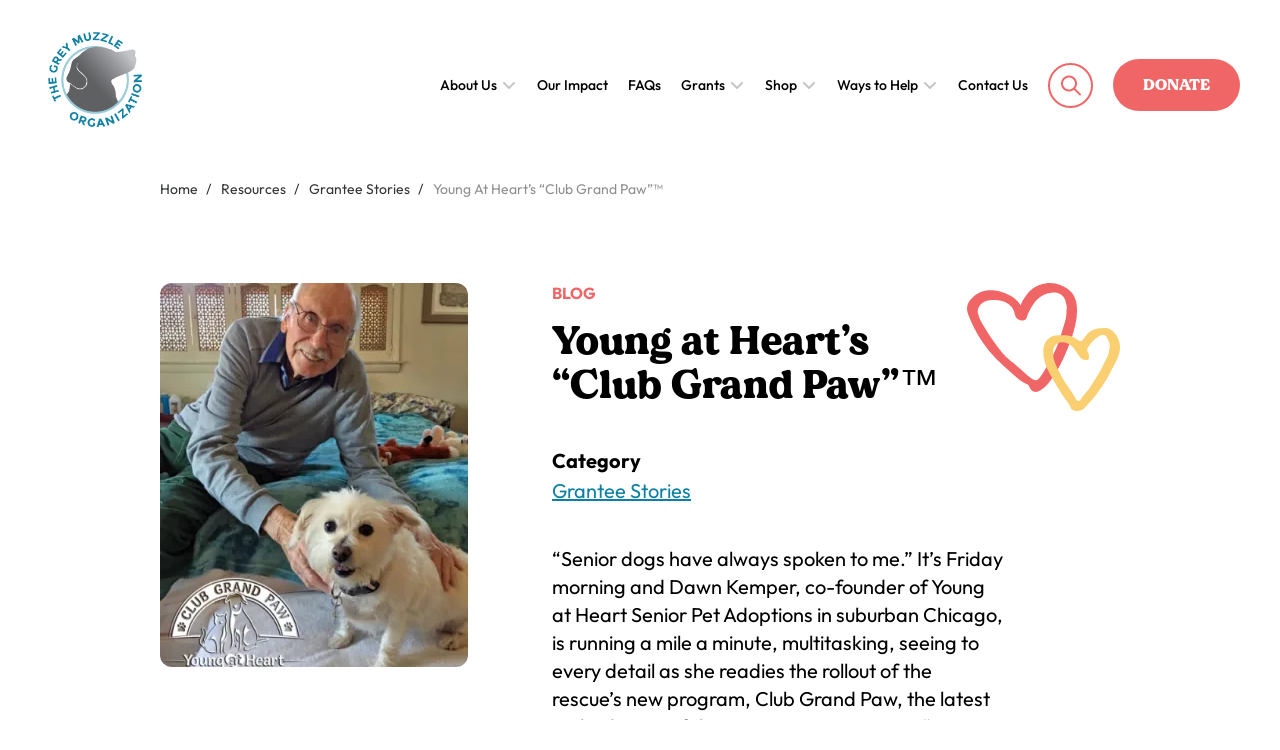

--- FILE ---
content_type: text/html; charset=UTF-8
request_url: https://www.greymuzzle.org/resources/grantee-stories/young-hearts-club-grand-pawtm
body_size: 15150
content:
<!DOCTYPE html><html lang="en" dir="ltr"><head><meta charset="utf-8" /><script type="cd892922edf85fd1fff44e20-text/javascript">(function(w,d,s,l,i){w[l]=w[l]||[];w[l].push({'gtm.start':
new Date().getTime(),event:'gtm.js'});var f=d.getElementsByTagName(s)[0],
j=d.createElement(s),dl=l!='dataLayer'?'&amp;l='+l:'';j.async=true;j.src=
'https://www.googletagmanager.com/gtm.js?id='+i+dl;f.parentNode.insertBefore(j,f);
})(window,document,'script','dataLayer','GTM-5JWGL4W');
</script><script src="/sites/default/files/hotjar/hotjar.script.js?t7gsec" type="cd892922edf85fd1fff44e20-text/javascript"></script><meta name="description" content="“Senior dogs have always spoken to me.” It’s Friday morning and Dawn Kemper, co-founder of Young at Heart Senior Pet Adoptions in suburban Chicago, is running a mile a minute, multitasking, seeing to every detail as she readies the rollout of the rescue’s new program, Club Grand Paw, the latest embodiment of the organization’s mission “to rescue and rehome senior dogs and cats, to educate the public on the benefits of adopting older pets and their care, and to reduce the euthanasia rate for adoptable senior pets.” " /><link rel="canonical" href="https://www.greymuzzle.org/resources/grantee-stories/young-hearts-club-grand-pawtm" /><meta name="Generator" content="Drupal 10 (https://www.drupal.org)" /><meta name="MobileOptimized" content="width" /><meta name="HandheldFriendly" content="true" /><meta name="viewport" content="width=device-width, initial-scale=1.0" /><script type="application/ld+json">{"@context": "https://schema.org","@type": "BreadcrumbList","itemListElement": [{"@type": "ListItem","position": 1,"name": "Home","item": "https://www.greymuzzle.org/"},{"@type": "ListItem","position": 2,"name": "Young At Heart’s “Club Grand Paw”™"}]
}</script><link rel="icon" href="/themes/custom/gm_next/favicon.ico" type="image/vnd.microsoft.icon" /><title>Young at Heart’s “Club Grand Paw”™ | The Grey Muzzle Organization</title><link rel="stylesheet" media="all" href="/sites/default/files/css/css_1BEXr2wD_pvlfbnhp9yZVv2gQQzNf6w3KNpTvZC-bjk.css?delta=0&amp;language=en&amp;theme=gm_next&amp;include=eJx1yksOAyEMA9ALwXCkKgwpgxpiRKCf27eqKmbVjSU_O9eL8nOEXWDcvQA3l3-WoDQK1EfBfvIVGJ_rjtqgrGMNWRBJVq1sRpltgbEWdG8NQ0o-xt_Bm5TE3TXqlDu1w0Lqs5Fsp2xT24xS7ODk7GWDa4hk7O6FHxa-uVWkKfwG5SpZZg" /><link rel="stylesheet" media="all" href="/sites/default/files/css/css_dL9UAyMoZbxRv9u-UtTKg7zNdGRVoJ0tNKveB-5kKJo.css?delta=1&amp;language=en&amp;theme=gm_next&amp;include=eJx1yksOAyEMA9ALwXCkKgwpgxpiRKCf27eqKmbVjSU_O9eL8nOEXWDcvQA3l3-WoDQK1EfBfvIVGJ_rjtqgrGMNWRBJVq1sRpltgbEWdG8NQ0o-xt_Bm5TE3TXqlDu1w0Lqs5Fsp2xT24xS7ODk7GWDa4hk7O6FHxa-uVWkKfwG5SpZZg" /><link rel="stylesheet" media="all" href="/sites/default/files/css/css_MVClKtSH8aWsDMAp76gbpHyIRCbaj4GzQdz66vQnE4w.css?delta=2&amp;language=en&amp;theme=gm_next&amp;include=eJx1yksOAyEMA9ALwXCkKgwpgxpiRKCf27eqKmbVjSU_O9eL8nOEXWDcvQA3l3-WoDQK1EfBfvIVGJ_rjtqgrGMNWRBJVq1sRpltgbEWdG8NQ0o-xt_Bm5TE3TXqlDu1w0Lqs5Fsp2xT24xS7ODk7GWDa4hk7O6FHxa-uVWkKfwG5SpZZg" /></head><body class="page path-node page--node-type-blog"> <a href="#main-content" class="visually-hidden focusable skip-link"> Skip to main content </a> <noscript><iframe src="https://www.googletagmanager.com/ns.html?id=GTM-5JWGL4W" height="0" width="0" style="display:none;visibility:hidden;"></iframe></noscript><div class="dialog-off-canvas-main-canvas" data-off-canvas-main-canvas> <header role="banner" class="header-wrapper"><div class="header"><div class="header__left"><div class="region region--branding"><div id="block-sitebranding" class="site-branding block block--system block--system-branding-block"> <a href="/" rel="home" class="site-branding__logo-link"> <img class="site-branding__logo" src="/themes/custom/gm_next/grey_muzzle.png" alt="Home"/> </a></div></div><div class="secondary-logo"> <a href="/"> <img src="/themes/custom/gm_next/assets/media/svg/logo-rectangle.png" alt="The Grey Muzzle Organization"> </a></div></div><div class="header__responsive"> <a href="https://greymuzzle.app.neoncrm.com/forms/donate" class="btn btn-donate btn-donate-sm">Donate Today!</a> <button class="menu-toggle" aria-label="Toggle navigation menu"></button></div><div class="header__right"><div class="region region--header"> <nav role="navigation" aria-labelledby="block-gm-next-main-menu-menu" id="block-gm-next-main-menu"><h2 class="visually-hidden" id="block-gm-next-main-menu-menu">Main navigation</h2><ul class="menu"><li class="menu__item menu__item--expanded"> <span>About Us</span><ul class="menu"><li class="menu__item"> <a href="/about-us/vision-mission" class="navigation_menu" data-drupal-link-system-path="node/2247">Vision &amp; Mission</a></li><li class="menu__item"> <a href="/about-us/who-we-are" class="navigation_menu" data-drupal-link-system-path="node/2246">Who We Are</a></li><li class="menu__item"> <a href="/about-us/who-we-help" class="navigation_menu" data-drupal-link-system-path="node/2248">Who We Help</a></li></ul></li><li class="menu__item"> <a href="/about-us/financials-and-annual-report" class="navigation_menu" data-drupal-link-system-path="node/2232">Our Impact</a></li><li class="menu__item"> <a href="/about-us/general-faqs" class="navigation_menu" data-drupal-link-system-path="node/35">FAQs</a></li><li class="menu__item menu__item--expanded"> <span>Grants</span><ul class="menu"><li class="menu__item"> <a href="/grants/about-grey-muzzle-grants" class="navigation_menu" data-drupal-link-system-path="node/2176">About Our Grants</a></li><li class="menu__item"> <a href="/grants/special-grants" class="navigation_menu" data-drupal-link-system-path="node/2268">Special Grants</a></li></ul></li><li class="menu__item menu__item--expanded"> <span>Shop</span><ul class="menu"><li class="menu__item"> <a href="/shop/show-your-grey-muzzle-pride" class="navigation_menu" data-drupal-link-system-path="node/2314">Apparel</a></li><li class="menu__item"> <a href="/events-and-webinars/news/order-your-2025-grey-muzzle-calendar" class="navigation_menu">2026 Calendar</a></li></ul></li><li class="menu__item menu__item--expanded"> <span>Ways to Help</span><ul class="menu"><li class="menu__item"> <a href="https://greymuzzle.app.neoncrm.com/forms/donate" class="navigation_menu">Donate Now</a></li><li class="menu__item"> <a href="/ways-to-help/faithful-friends" class="navigation_menu" data-drupal-link-system-path="node/2274">Become a Faithful Friend Monthly Donor</a></li><li class="menu__item"> <a href="/ways-to-help/always-my-heart" class="navigation_menu" data-drupal-link-system-path="node/2230">Always in My Heart Tribute Gift</a></li><li class="menu__item"> <a href="/ways-to-help/planned-giving" class="navigation_menu" data-drupal-link-system-path="node/2270">Planned Giving</a></li><li class="menu__item"> <a href="/ways-to-help/donate" class="navigation_menu" data-drupal-link-system-path="node/2243">More Ways to Donate</a></li></ul></li><li class="menu__item"> <a href="/contact-us" class="navigation_menu" data-drupal-link-system-path="node/2239">Contact Us</a></li></ul> </nav></div> <a href="/search" class="search">Search</button> <a href="https://greymuzzle.app.neoncrm.com/forms/donate" class="btn btn-donate btn-donate-lg">Donate</a></div></div></header><div id="main-wrapper" class="clearfix main-wrapper"> <main class="main-content" role="main"><div class="region region--content"><div id="block-gm-next-messages" class="block block--system block--system-messages-block"><div class="block__content container"><div data-drupal-messages-fallback class="hidden"></div></div></div><div id="block-gm-next-breadcrumbs" class="block block--system block--system-breadcrumb-block container"><div class="block__content"><ol class="breadcrumb" role="navigation" aria-label="Breadcrumb"><li class="breadcrumb__item"><a class="breadcrumb__link" href="/">Home</a></li><li class="breadcrumb__item">Resources</li><li class="breadcrumb__item">Grantee Stories</li><li class="breadcrumb__item">Young At Heart’s “Club Grand Paw”™</li></ol></div></div><div id="block-gm-next-greymuzzle-system-main" class="block block--system block--system-main-block"><div class="block__content"> <article data-history-node-id="966" class="node node--type-blog node--blog-full"><div class="node__content container"><div class="senior-spotlight-node d-lg-flex"><div class="senior-spotlight-node__photos"> <section class="splide senior-spotlight-slider position-sticky" aria-label="senior spotlight slider" data-drupal-selector="senior-spotlight-slider"><div class="splide__track"><ul class="splide__list senior-spotlight-slider__items"><li class="splide__slide"> <picture class="picture"> <source srcset="/sites/default/files/styles/spotlights_slide_xl/public/blogs/images/capture_0.png.webp?itok=ydU1UHz5 1x" media="(min-width: 48rem)" type="image/webp" width="308" height="384" class="picture__src"/> <source srcset="/sites/default/files/styles/spotlights_slide_sm/public/blogs/images/capture_0.png.webp?itok=mnF9HZzE 1x" media="(min-width: 36rem)" type="image/webp" width="348" height="434" class="picture__src"/> <img width="348" height="434" src="/sites/default/files/styles/spotlights_slide_sm/public/blogs/images/capture_0.png.webp?itok=mnF9HZzE" loading="lazy" class="normal-img" /> </picture></li></ul></div><div class="d-flex justify-content-center d-none"><div class="splide__arrows senior-spotlight-slider__arrows"><ul class="splide__pagination senior-spotlight-slider__pagination"></ul></div></div></section></div><div class="senior-spotlight-node__content"><div class="senior-spotlight-node__tags"> <a href="/tags/blog" hreflang="en">Blog</a></div><h1 class="senior-spotlight-node__heading h4"><span>Young at Heart’s “Club Grand Paw”™</span></h1><div class="row senior-spotlight-node__highlight"><div class="col-md-6"><div class="senior-spotlight-node__label"> Category</div><div class="senior-spotlight-node__item"> <a href="/grey-matters/grantee-stories" hreflang="en">Grantee Stories</a></div></div></div><div class="senior-spotlight-node__body"><div class="field field--name-body field--body-node"><div class="field__item"><p>“Senior dogs have always spoken to me.” It’s Friday morning and Dawn Kemper, co-founder of Young at Heart Senior Pet Adoptions in suburban Chicago, is running a mile a minute, multitasking, seeing to every detail as she readies the rollout of the rescue’s new program, Club Grand Paw, the latest embodiment of the organization’s mission “to rescue and rehome senior dogs and cats, to educate the public on the benefits of adopting older pets and their care, and to reduce the euthanasia rate for adoptable senior pets.” Despite myriad distractions, she is focused and animated when talking about both the new initiative and the organization as a whole, which has been serving senior pets in the Chicago area since 2005.</p><p>She is passionate about senior dogs.</p><p>As with many rescues, the impetus for Young at Heart (YAH) arrived in the form of a particular animal—in this case, a 5-year-old Corgi named Maddie who was abandoned in a horse barn by a breeder who didn’t want to deal with her “advanced age” and juvenile cataracts. Kemper and a friend worked together to take Maddie in, finance her vaccines and spay surgery, and find her a loving home. Soon thereafter, the idea for YAH came into focus. However, long before that, Kemper knew she was destined to work with seniors.&nbsp;</p><p>“Senior dogs are special,” she explains. Prior to starting YAH, she worked at an animal shelter, where she interacted with potential adopters who came bearing a list of requirements. Based on their needs, she would introduce them to a dog who was house-trained, low-key, good with children, loving . . . only to see them balk when they found out the dog was older. “It was amazing to me they couldn’t see past the age,” Kemper says. She became somewhat of a specialist in senior dogs at the shelter, advocating for them and doing her best to place them. Potential adopters, however, were concerned about the dogs’ health and the amount of time they would have with them. Ultimately, it became clear to Kemper that to successfully place senior dogs, YAH would need to allay these fears. So she set out to systematically anticipate and address the reasons people shy away from adopting an older dog.</p><p>“When we started, there were no resources for senior dogs in the Chicagoland area,” Kemper says. “Zero.” At that time, the rescue took in dogs 5 years and older because the need was so great, and they did basic vetting because that’s what they could afford. Now, they are open to dogs 7 years and older, all of whom receive full veterinary work-ups, including dental procedures, blood work, and specialist visits for those who are older or who have health issues, such as Grade III heart murmurs or kidney problems. None of this is cheap, of course (which is why the group’s fundraising is continuous, creative, and community-driven), but it’s essential that adopters have confidence in their new companions’ health.</p><p>Another fear addressed by YAH’s adoption program is what will happen to an animal if the owner’s circumstances change because of illness or disability. For several years, YAH offered a traditional “Senior to Senior” program, waiving the adoption fee for adopters over the age of 70, in an effort to place senior pets with senior citizens. “The adopter was always enthusiastic, and as an additional ‘safety net’ feature to ensure the dog would be cared for, we would also interview family, friends, or neighbors that the adopter identified as their support system,” Kemper explains. These people signed a contract committing them to help with tasks such as vet and groomer visits, trips to the pet store, etc., and agreed that should it become necessary due to the health of the adopter, the dog would be returned to YAH. Unfortunately, more often than not, the “safety net” people didn’t follow through, and dogs were returned to YAH even though the senior adopter—and the senior dog—were heartbroken to lose each other’s companionship.</p><p>About the time that YAH was rethinking the “Senior to Senior” program, an 88-year-old gentleman named Bill contacted them. He had been turned down repeatedly by other rescues and shelters as simply too old to care for an animal, and he had no one to help him, as his family lived across the country. Still, he was determined to adopt. After speaking with him at length about his lifestyle, it became clear that the perfect dog was already in the YAH foster program—a difficult-to-place 8-year-old Maltese named Blanca who liked peace and quiet and needed a home without children or other pets. “They hit it off immediately,” Kemper says, and so, with Bill’s at-first grudging consent, the Club Grand Paw™ pilot program was launched.</p><p>Through Club Grand Paw™, two specially trained volunteers check on Bill and Blanca weekly and ensure that they have everything they need—from transportation to vet, groomer, or pet supply store, to help with animal behavioral issues. As an independent senior, Bill was initially hesitant to have weekly visits, but the visits soon became a high point for all—Bill, Blanca, and the volunteers. The organization has depended on Bill to provide feedback and advice, which has helped them fashion Club Grand Paw™ into a program they feel is now ready for primetime. With seed money in the form of a grant from Grey Muzzle, Club Grand Paw™ will gradually increase the number of senior dog/cat-human partnerships to 30 by its one-year anniversary.</p><p>The three volunteer teams, who will help roll out the program to the public in early 2018, were drawn from YAH’s robust roster of volunteers, and they are being trained to respond to situations likely to arise with seniors, both human and animal. For example, when Bill was hospitalized, his volunteer team immediately took Blanca in, which was a great relief to him. They even brought her to the hospital to visit! Kemper says that Bill’s daughter, who lives many states away, was convinced that his main motivation to get stronger and leave the hospital was the little dog waiting for him at home.</p><p>In most cases, the dogs that YAH takes into their foster-based program are facing death in an open admission shelter, and one objective in launching Club Grand Paw™ was to save the lives of more senior animals. Young at Heart is currently building an adoption facility that will allow them to respond more often to desperate families looking to rehome senior pets after a family member’s death or transfer to a nursing home, as well as to save more of the legion of adoptable dogs facing uncertain futures in Chicago area shelters.</p><p>“These dogs have spent their entire lives in a home, and suddenly they find themselves in a strange place. It’s loud. It’s scary. It’s traumatic.” And yet, she says, there is typically a minimal adjustment period once they’re adopted. “I think they <em>know</em> that they’re safe. It’s warm, they’ve got a bed and a yard and a family, and they adapt very quickly to their new home.”</p><p><em>Home.</em> Like the hundreds of dogs YAH has placed in the last dozen years. Like Bill and Blanca, who, Kemper says, “were meant for each other.”</p><div style="background:#eee;border:1px solid #ccc;padding:5px 10px;"><p align="center"><strong>Designing—or Redesigning—Your </strong></p><p align="center"><strong>Seniors-for-Seniors Program</strong></p><p>If your organization is planning to implement a Seniors-for-Seniors program, or is evaluating and hoping to improve an existing program, it may be helpful to review the process that Young at Heart (YAH) followed when designing Club Grand Paw™. The following steps are simplified (life rarely follows a rubric!), but they represent a general outline to keep in mind as you think about your particular organization and community.</p><ul><li>First, identify and articulate the specific problems your organization wants to address. For example, Young at Heart identified the following problems when designing Club Grand Paw: <em>1) Homeless senior dogs need loving homes; 2) Senior citizens want companion animals for company and comfort, yet older senior citizens living independently are denied adoption by many area shelters and rescues due to their own advanced age; and 3) Senior citizens living independently often want to adopt, and would benefit from the companionship of a senior dog, but sometimes do not have the family or friend support necessary to do so successfully.</em></li><li>Then ask, “What evidence do we have that this is a problem?” Here is YAH’s answer to #2 (above): <em>Research has proven that there are a lot of positive reasons for senior citizens to have a pet, yet Young at Heart receives calls weekly from senior citizens who have either been denied adoption or have simply been referred to Young at Heart for being “too old” to adopt from another local animal welfare organization.</em></li><li>Next, determine how you plan to address the problems. In a sense, you’ll be planning <em>backward, </em>from your final objective to first steps. Ask yourself:</li></ul><ol><li>What will our program look like when it’s fully functional? This gives your organization a goal to work toward. In YAH’s case, they knew they wanted to target older seniors in a time-intensive way.</li><li>What resources will be necessary (including funding and staffing)? YAH applied for funding from Grey Muzzle and also planned fundraising events to raise the necessary seed money. In addition, they identified volunteers who were already dedicated to the cause, had the time and desire to participate, and were willing to undertake extensive training.</li><li>What’s feasible for the short term? What can we do <em>today</em> to test the demand and program structure? YAH decided that a pilot project would yield the feedback they needed to address problems and fine-tune the program before launch.</li></ol><ul><li>Finally, figure out how you will know that you are doing what you set out to do. For example: <em>Young at Heart will demonstrate measurable results with a positive number of senior dogs placed successfully via the Club Grand Paw™ program over the course of 12 months, with an overall pilot year goal of 25 dogs placed or an average of two dogs placed per month after a hard launch of the program.</em></li></ul><p>Systematic evaluation of the problems you plan to address, the solutions you hope to implement, the specific steps you need to take, and the ways you will measure results will go a long way to assuring the success of your Seniors-for-Seniors program.</p></div><p><em>The Grey Muzzle Organization improves the lives of at-risk senior dogs by providing funding and resources to animal shelters, rescue organizations, sanctuaries, and other nonprofit groups nationwide.</em></p><p>&nbsp;</p><div style="background:#eee;border:1px solid #ccc;padding:5px 10px;"><strong>About the Author:&nbsp;</strong>Connie Corzilius Spasser is a writer and sometime rescue transport driver who lives with her husband Mark and three senior dogs (Joe, Sven, and Ari) in Augusta, Georgia.</div><p>&nbsp;</p><p>&nbsp;</p></div></div></div></div><div class="senior-spotlight-node__icon d-none d-xl-block"> <svg width="153" height="128" viewBox="0 0 153 128" fill="none" xmlns="http://www.w3.org/2000/svg"><path d="M53.6675 22.329C48.9237 14.755 42.7566 11.9148 36.3524 9.54785C25.4416 5.52412 12.8705 6.23419 4.56874 15.4651C0.299286 19.9622 -1.36111 25.1694 1.248 31.56C5.04307 41.501 9.78693 50.9687 15.9539 59.7262C23.3069 70.614 32.7945 79.8448 42.7566 88.3657C48.212 93.0995 53.4303 98.5434 60.3088 101.384C61.732 101.857 61.9692 103.277 62.6808 104.461C65.2899 109.431 68.6106 110.141 73.3544 107.301C79.047 103.987 82.8421 98.78 86.4 93.3361C94.4645 81.2649 100.157 67.7736 104.901 54.0456C107.984 44.578 110.593 34.8736 109.882 24.6959C109.407 15.7017 106.324 8.60112 97.7851 4.10401C92.3297 1.26373 87.1115 -0.393135 81.1817 0.080245C73.1172 0.790316 66.2386 3.86732 61.0204 10.0213C58.4113 13.5716 55.565 16.6485 53.6675 22.329ZM99.6826 25.4061C99.4455 30.1399 99.4454 34.637 98.0223 38.6607C96.3619 44.1046 94.7016 49.5484 93.0413 54.7556C89.009 67.7736 82.6048 79.3714 75.489 90.7326C70.0336 99.2534 68.6106 99.0167 60.7833 92.6261C55.0907 87.6556 49.6352 82.4484 43.7054 77.9512C36.8269 72.7441 32.083 65.88 27.102 59.016C22.3581 52.6254 18.3258 45.7614 14.2936 38.8974C12.6332 36.0571 11.6845 32.9802 10.973 30.1399C10.2614 27.2997 11.2101 24.4594 13.3449 21.8558C17.8515 16.8853 23.3069 16.8853 28.9995 17.122C37.7756 17.3587 46.3145 21.8557 47.9748 31.56C48.6864 35.5838 51.7699 37.4773 55.565 37.4773C57.2254 37.4773 58.8857 36.7672 59.5973 35.1104C60.0717 33.9269 60.3089 32.5068 60.7833 31.3234C65.7643 20.4356 71.6941 10.968 85.214 9.54785C91.6182 8.83778 97.7852 12.6248 98.734 19.2521C99.2084 21.3823 100.157 23.5126 99.6826 25.4061Z" fill="#F06667"/><path d="M135.968 45.1609C127.744 44.95 122.26 47.691 118.042 53.8058C114.035 59.4988 113.825 59.288 108.341 55.2818C106.233 53.8058 104.124 52.9624 101.382 52.5407C97.7968 52.119 94.4225 52.3298 90.8374 52.3298C83.667 52.1189 76.4966 57.812 76.2857 67.0895C76.0748 75.1019 78.1838 82.4818 81.9799 89.2291C87.2522 98.5066 92.3135 107.995 98.6403 116.64C100.538 119.17 102.647 121.49 103.702 124.652C105.178 129.291 114.035 128.659 116.988 125.496C120.995 121.279 125.002 117.062 128.587 112.423C133.649 105.465 138.921 98.2958 142.717 90.4943C145.88 83.9578 149.887 78.0539 151.996 71.0958C153.894 64.7702 153.051 58.6554 149.887 53.1733C146.724 47.9019 142.084 44.1066 135.968 45.1609ZM142.928 63.2942C142.295 65.8244 142.084 68.7764 141.241 71.5175C139.554 76.1562 136.812 80.1625 134.914 84.5904C131.54 91.7594 126.9 97.8741 122.893 104.621C120.362 108.628 116.566 111.79 114.036 116.007C112.348 118.959 110.45 118.749 108.763 115.797C104.545 107.784 98.4295 101.037 94.2116 92.8136C90.4155 85.4337 85.9867 78.2648 85.9867 69.409C85.9867 64.5593 88.3066 60.5531 92.9463 59.4988C98.0077 58.2337 104.124 61.1857 107.498 66.2462C109.396 69.1981 111.505 71.9391 113.614 74.8911C114.668 76.3671 119.308 77.6322 120.573 76.9996C122.049 76.1562 122.471 73.626 121.417 70.4632C121.206 69.6198 120.784 68.9872 120.362 68.1438C119.941 67.0895 120.151 66.2461 120.573 65.4027C125.002 58.0228 126.056 56.9686 133.016 52.7515C135.125 51.4864 137.655 51.6973 139.132 53.1733C141.03 56.336 142.506 59.4988 142.928 63.2942Z" fill="#FACF71"/></svg></div></div></div></article></div></div><div class="views-element-container block block--views block--views-blockvw-a-closer-look-block-4" id="block-views-block-vw-a-closer-look-block-4"><div class="block__content"><div class="form-container"><div class="view view--vw-a-closer-look view--id-vw_a_closer_look view--display-id-block_4 js-view-dom-id-86882acc5692bd370ae51104da563704028a06665eb38040ee07ac0d08e7314f"><div class="view__content"><div class="views-row"><div class="views-field views-field-nothing"><span class="field-content"><div class="a-look"> <a href="/resources/wellness/protecting-your-dog-what-do-should-worst-happen-denise-fleck-aka-pet-safety" class="a-look__link"><div class="a-look__container"><div class="a-look__photos"> <img loading="lazy" src="/sites/default/files/styles/width_320/public/blogs/images/walking_on_leash.jpg.webp?itok=7qb6nUC-" width="320" height="320" class="normal-img" /></div><div class="a-look__wrapper"><p class="a-look__text">A closer look</p><h2 class="a-look__title">View next blog: Protecting Your Dog &amp; What to do Should the Worst Happen by Denise Fleck, aka The Pet Safety Crusader™</h2></div><div class="a-look__icon"></div></div> </a></div></span></div></div></div></div></div></div></div><div id="block-helpseniordogs" class="block block--block-content block--block-contentb3183d64-6e03-4cf9-98ec-ce285ff267f7 donation-details"><div class="donation" ><div class="donation__heading"> <svg width="60" height="62" viewBox="0 0 60 62" fill="none" xmlns="http://www.w3.org/2000/svg"> <path d="M20.005 12.2239L18.543 14.1147C18.8015 14.308 19.0969 14.4481 19.4117 14.5265C19.7264 14.605 20.054 14.6202 20.3749 14.5712C20.6957 14.5223 21.0033 14.4102 21.2791 14.2416C21.5549 14.073 21.7934 13.8515 21.9802 13.5902L20.005 12.2239ZM9.48104 48.8506C8.92904 48.5291 8.26986 48.4366 7.64851 48.5933C7.02717 48.7501 6.49455 49.1433 6.16784 49.6865C5.84113 50.2297 5.74708 50.8783 5.90638 51.4897C6.06569 52.1011 6.46529 52.6252 7.0173 52.9467L9.48104 48.8506ZM-6.83178 41.6897C-6.44178 42.1899 -5.86585 42.5171 -5.23067 42.5994C-4.59548 42.6817 -3.95309 42.5124 -3.4448 42.1286C-2.93652 41.7449 -2.60397 41.1781 -2.52033 40.5531C-2.43668 39.9281 -2.60878 39.296 -2.99878 38.7958L-6.83178 41.6897ZM38.1029 34.022L36.6892 35.9502C37.2044 36.3162 37.8454 36.4677 38.4732 36.3719C39.1011 36.2761 39.6654 35.9407 40.0437 35.4384L38.1029 34.022ZM36.248 56.7896L37.3809 54.6925L36.2448 56.79L36.248 56.7896ZM50.9382 54.5224C51.3769 54.0717 51.6179 53.4693 51.6091 52.8453C51.6003 52.2212 51.3425 51.6256 50.8912 51.1871C50.44 50.7485 49.8316 50.5022 49.1973 50.5013C48.5631 50.5004 47.954 50.745 47.5014 51.1823L50.9382 54.5224ZM53.6645 42.8272C53.5522 43.1228 53.5008 43.4374 53.5133 43.7527C53.5259 44.068 53.6021 44.3777 53.7375 44.6637C53.8729 44.9497 54.0649 45.2064 54.3022 45.4186C54.5395 45.6309 54.8173 45.7945 55.1196 45.9C55.4218 46.0055 55.7424 46.0507 56.0625 46.033C56.3827 46.0153 56.6961 45.935 56.9844 45.7969C57.2727 45.6587 57.5302 45.4655 57.7418 45.2284C57.9534 44.9913 58.115 44.7151 58.217 44.416L53.6645 42.8272ZM-7.63937 28.1061C-8.70042 21.3728 -5.72383 15.1331 -0.818438 11.9505C3.94823 8.8596 10.938 8.41842 18.543 14.1147L21.4675 10.3363C12.4498 3.57602 3.21712 3.64105 -3.47755 7.98185C-10.0239 12.2295 -13.7517 20.3412 -12.4133 28.8345L-7.63937 28.1061ZM15.7655 57.7694C17.5975 58.7855 19.5602 59.865 21.4938 60.6155C23.4269 61.3628 25.5818 61.8839 27.7778 61.5488L27.0376 56.8512C26.0509 57.0017 24.8332 56.8027 23.2639 56.1923C21.6919 55.5855 20.0196 54.6733 18.1407 53.6291L15.7655 57.7694ZM56.0131 18.3936C54.6747 9.90033 48.6286 3.27992 41.0792 1.18312C33.3629 -0.958774 24.5502 1.72968 18.0297 10.8577L21.9802 13.5902C27.4754 5.89826 34.2723 4.23258 39.7664 5.75784C45.4209 7.32918 50.1776 12.3857 51.2392 19.122L56.0131 18.3936ZM18.1407 53.6291C15.2979 52.052 12.4276 50.569 9.48472 48.8533L7.01998 52.9431C9.99863 54.679 13.1152 56.2977 15.7655 57.7694L18.1439 53.6286L18.1407 53.6291ZM-2.9951 38.7985C-5.44902 35.685 -7.0483 32.003 -7.63937 28.1061L-12.4133 28.8345C-11.6049 33.9643 -9.57654 38.1703 -6.83178 41.6897L-2.99878 38.7958L-2.9951 38.7985ZM45.156 53.5061C44.4821 54.2168 43.762 54.8838 43.0002 55.5027C42.3458 56.0034 41.9053 56.1861 41.6061 56.2317L42.3464 60.9294C43.7977 60.7079 45.0047 59.9914 45.9673 59.2544C46.9278 58.5242 47.8278 57.6171 48.6131 56.8302L45.156 53.5061ZM58.9357 36.9398C58.4551 33.8378 56.7763 31.038 54.2494 29.1241L51.308 32.8986C52.7763 34.0055 53.8479 35.6764 54.1617 37.6682L58.9357 36.9398ZM35.1151 58.8866C36.1035 59.4093 37.2431 60.0019 38.3805 60.4152C39.521 60.8281 40.8951 61.1508 42.3464 60.9294L41.6061 56.2317C41.3069 56.2774 40.8309 56.2346 40.0536 55.9555C39.1369 55.5916 38.2452 55.1695 37.384 54.692L35.1119 58.8871L35.1151 58.8866ZM23.9268 42.2816C23.613 40.2898 24.1204 38.3812 25.1786 36.8856L21.2142 34.168C19.395 36.7451 18.6567 39.9136 19.1534 43.0132L23.9273 42.2847L23.9268 42.2816ZM25.1786 36.8856C25.713 36.1176 26.3997 35.4641 27.1975 34.9642C27.9953 34.4644 28.8877 34.1287 29.8209 33.9772C31.7131 33.6789 34.0873 34.1023 36.6892 35.9502L39.5203 32.0963C36.0229 29.6122 32.3785 28.7603 29.0584 29.283C27.4838 29.535 25.9773 30.0977 24.6293 30.9372C23.2813 31.7767 22.1197 32.8756 21.2142 34.168L25.1786 36.8856ZM48.6126 56.8271C49.3636 56.0711 50.0993 55.3623 50.9414 54.5219L47.5046 51.1818C46.7435 51.9361 45.8958 52.7614 45.156 53.5061L48.6126 56.8271ZM58.2202 44.4155C59.0952 42.0228 59.3413 39.4512 58.9357 36.9398L54.1617 37.6682C54.4603 39.5629 54.2381 41.2548 53.6709 42.8262L58.2202 44.4155ZM37.384 54.692C36.5387 54.2501 35.6253 53.7898 34.7604 53.3477L32.5236 57.5599C33.4453 58.0318 34.2877 58.4549 35.1119 58.8871L37.384 54.692ZM34.7604 53.3477C29.398 50.5901 24.7915 47.7684 23.9273 42.2847L19.1534 43.0132C20.4336 51.1369 27.3922 54.9242 32.5236 57.5599L34.7636 53.3472L34.7604 53.3477ZM31.9617 53.7459C30.0043 55.616 28.4475 56.6361 27.0376 56.8512L27.7778 61.5488C30.7854 61.0899 33.2799 59.1122 35.325 57.1581L31.9617 53.7459ZM54.2494 29.1241C54.1738 29.0676 54.0981 29.015 54.0214 28.96L51.171 32.7944L51.308 32.8986L54.2494 29.1241ZM54.0214 28.96C52.7564 28.0405 51.3175 27.3786 49.7892 27.0132C48.2609 26.6478 46.6739 26.5862 45.121 26.8321C41.8469 27.3573 38.6936 29.2495 36.1658 32.6082L40.0469 35.4379C41.931 32.9375 44.0274 31.8255 45.8995 31.5238C46.8202 31.3794 47.7609 31.4177 48.6663 31.6364C49.5717 31.8552 50.423 32.2468 51.171 32.7944L54.0214 28.96ZM54.8888 31.6306C56.3492 27.3734 56.7351 22.8304 56.0131 18.3936L51.2392 19.122C51.8773 23.1714 51.438 26.795 50.3068 30.1233L54.8888 31.6306Z" fill="#0D80A3"/></svg><div class="donation__heading-content"><div class="donation__heading-title" >Help senior dogs</div><div class="donation__heading-subtitle"></div></div></div><div class="donation__buttons"> <a target="_blank" href="https://greymuzzle.app.neoncrm.com/forms/donate"><div class="donation__buttons-amount">$30</div> </a> <a target="_blank" href="https://greymuzzle.app.neoncrm.com/forms/donate"><div class="donation__buttons-amount">$50</div> </a> <a target="_blank" href="https://greymuzzle.app.neoncrm.com/forms/donate"><div class="donation__buttons-amount">$150</div> </a> <a target="_blank" href="https://greymuzzle.app.neoncrm.com/forms/donate"><div class="donation__buttons-other">Other Amount</div> </a></div></div></div><div id="block-newsletterblock" class="block block--block-content block--block-contentf2779f65-abc5-46d0-ba27-69e07fee0def"><div class="newsletter newsletter--bg-uploded" style="background-image: url(/system/files/webform/webform_1009/19795/C1.jpg)"><div class="newsletter__content"><div class="newsletter__heading-wrapper"><div class="block__title newsletter__heading"><h2><strong>Catch All the Senior Dog Stories, Insights &amp; Impact!</strong></h2></div></div><div class="newsletter__desc"><div class="field field--name-field-body field--body-block-content"><div class="field__item"><p>Join our email list for inspiring senior dog success stories, updates on innovative grant-funded programs, insights from grantees that are shaping the future of senior dog care, and opportunities to donate to fundraisers that make this life-saving work possible.</p></div></div></div><div class="newsletter__cta-wrapper"> <a class="newsletter__cta" href="/join-our-newsletter">Sign Up Here!</a></div></div></div></div></div> </main></div> <footer role="contentinfo" class="footer__container"><div class="container"><div class= "footer"><div id="block-socialmediaicons" class="block block--block-content block--block-contenta4bacb04-3443-4443-8fcd-f9d81f35d842"><div class="footer__social"><div class="footer__social-logo"> <a href="/"> <img src="/themes/custom/gm_next/grey_muzzle.png" alt="Logo"/> </a></div><div class="footer__social-icons"> <a href="https://www.facebook.com/GreyMuzzle" aria-label="Visit our Facebook page"> <svg class="footer__social-icons__icon" xmlns="http://www.w3.org/2000/svg" width="50" height="50" viewbox="0 0 50 50" fill="none" xmlns="http://www.w3.org/2000/svg"> <path class="icon-path" d="M24.9995 15.2656C19.6201 15.2656 15.2188 19.6572 15.2188 25.0659C15.2188 29.9562 18.7985 34.0152 23.4737 34.7488V27.9023H20.9894V25.0659H23.4737V22.9044C23.4737 20.4494 24.931 19.0997 27.1708 19.0997C28.2369 19.0997 29.3519 19.2855 29.3519 19.2855V21.7013H28.1195C26.9067 21.7013 26.5252 22.4544 26.5252 23.2271V25.0659H29.2443L28.8041 27.9023H26.5252V34.7488C28.83 34.3848 30.9287 33.2088 32.4425 31.4332C33.9563 29.6575 34.7854 27.3992 34.7802 25.0659C34.7802 19.6572 30.3788 15.2656 24.9995 15.2656Z" fill="white"/> <rect class="icon-border" x="0.489035" y="0.489035" width="49.0219" height="49.0219" rx="24.511" stroke="white" stroke-width="0.97807"/> </svg> </a> <a href="https://www.instagram.com/greymuzzleorg/" aria-label="Visit our YouTube channel"> <svg class="footer__social-icons__icon" width="50" height="51" viewbox="0 0 50 51" fill="none" xmlns="http://www.w3.org/2000/svg"> <rect class="icon-border" x="0.489035" y="1.07497" width="49.0219" height="49.0219" rx="24.511" stroke="white" stroke-width="0.97807"/> <path class="icon-path" d="M36.1363 18.5453C35.2643 17.5087 33.6544 17.0859 30.5799 17.0859H19.4195C16.2746 17.0859 14.6375 17.536 13.7688 18.6396C12.9219 19.7155 12.9219 21.3008 12.9219 23.495V27.677C12.9219 31.9277 13.9268 34.0859 19.4195 34.0859H30.58C33.2462 34.0859 34.7236 33.7128 35.6794 32.7981C36.6596 31.8601 37.0778 30.3285 37.0778 27.677V23.495C37.0778 21.1811 37.0123 19.5864 36.1363 18.5453ZM28.43 26.1633L23.3621 28.812C23.2488 28.8712 23.1249 28.9006 23.0012 28.9006C22.8611 28.9006 22.7213 28.8629 22.5975 28.7879C22.3643 28.6466 22.222 28.3939 22.222 28.1214V22.841C22.222 22.5689 22.364 22.3165 22.5966 22.1751C22.8294 22.0338 23.1189 22.0241 23.3603 22.1496L28.4283 24.7812C28.6861 24.915 28.848 25.1812 28.8484 25.4716C28.8487 25.7623 28.6875 26.0288 28.43 26.1633Z" fill="white"/> </svg> </a> <a href="https://www.linkedin.com/company/the-grey-muzzle-organization" aria-label="Visit our LinkedIn profile"> <svg class="footer__social-icons__icon" xmlns="http://www.w3.org/2000/svg" width="50" height="50" viewbox="0 0 50 50" fill="none" xmlns="http://www.w3.org/2000/svg"> <path class="icon-path" d="M31.8444 16.2031C32.3632 16.2031 32.8608 16.4092 33.2276 16.7761C33.5945 17.1429 33.8006 17.6405 33.8006 18.1593V31.8522C33.8006 32.371 33.5945 32.8686 33.2276 33.2354C32.8608 33.6023 32.3632 33.8084 31.8444 33.8084H18.1515C17.6327 33.8084 17.1351 33.6023 16.7683 33.2354C16.4014 32.8686 16.1953 32.371 16.1953 31.8522V18.1593C16.1953 17.6405 16.4014 17.1429 16.7683 16.7761C17.1351 16.4092 17.6327 16.2031 18.1515 16.2031H31.8444ZM31.3554 31.3632V26.1794C31.3554 25.3338 31.0195 24.5228 30.4215 23.9248C29.8235 23.3269 29.0125 22.9909 28.1669 22.9909C27.3355 22.9909 26.3672 23.4995 25.8978 24.2624V23.1768H23.169V31.3632H25.8978V26.5413C25.8978 25.7882 26.5042 25.172 27.2573 25.172C27.6204 25.172 27.9687 25.3163 28.2255 25.5731C28.4823 25.8299 28.6266 26.1782 28.6266 26.5413V31.3632H31.3554ZM19.9902 21.6412C20.426 21.6412 20.844 21.4681 21.1521 21.1599C21.4603 20.8518 21.6334 20.4338 21.6334 19.998C21.6334 19.0884 20.8998 18.3451 19.9902 18.3451C19.5518 18.3451 19.1314 18.5192 18.8214 18.8292C18.5114 19.1392 18.3373 19.5597 18.3373 19.998C18.3373 20.9076 19.0806 21.6412 19.9902 21.6412ZM21.3497 31.3632V23.1768H18.6405V31.3632H21.3497Z" fill="white"/> <rect class="icon-border" x="0.489035" y="0.489035" width="49.0219" height="49.0219" rx="24.511" stroke="white" stroke-width="0.97807"/> </svg> </a> <a href="" aria-label="Visit our Instagram profile"> <svg class="footer__social-icons__icon" xmlns="http://www.w3.org/2000/svg" width="50" height="50" viewbox="0 0 50 50" fill="none" xmlns="http://www.w3.org/2000/svg"> <path class="icon-path" d="M20.8916 15.2266H29.1073C32.2372 15.2266 34.7802 17.7695 34.7802 20.8994V29.1152C34.7802 30.6197 34.1825 32.0626 33.1186 33.1264C32.0548 34.1903 30.6119 34.788 29.1073 34.788H20.8916C17.7617 34.788 15.2188 32.245 15.2188 29.1152V20.8994C15.2188 19.3948 15.8164 17.9519 16.8803 16.8881C17.9441 15.8242 19.387 15.2266 20.8916 15.2266ZM20.6959 17.1827C19.7621 17.1827 18.8665 17.5537 18.2062 18.214C17.5459 18.8743 17.1749 19.7699 17.1749 20.7038V29.3108C17.1749 31.2571 18.7496 32.8318 20.6959 32.8318H29.303C30.2368 32.8318 31.1324 32.4609 31.7927 31.8005C32.453 31.1402 32.824 30.2446 32.824 29.3108V20.7038C32.824 18.7574 31.2493 17.1827 29.303 17.1827H20.6959ZM30.1343 18.6498C30.4586 18.6498 30.7695 18.7786 30.9988 19.0079C31.2281 19.2372 31.3569 19.5481 31.3569 19.8724C31.3569 20.1966 31.2281 20.5076 30.9988 20.7369C30.7695 20.9662 30.4586 21.095 30.1343 21.095C29.8101 21.095 29.4991 20.9662 29.2698 20.7369C29.0405 20.5076 28.9117 20.1966 28.9117 19.8724C28.9117 19.5481 29.0405 19.2372 29.2698 19.0079C29.4991 18.7786 29.8101 18.6498 30.1343 18.6498ZM24.9995 20.1169C26.2965 20.1169 27.5403 20.6321 28.4575 21.5493C29.3746 22.4664 29.8898 23.7103 29.8898 25.0073C29.8898 26.3043 29.3746 27.5481 28.4575 28.4653C27.5403 29.3824 26.2965 29.8976 24.9995 29.8976C23.7024 29.8976 22.4586 29.3824 21.5415 28.4653C20.6243 27.5481 20.1091 26.3043 20.1091 25.0073C20.1091 23.7103 20.6243 22.4664 21.5415 21.5493C22.4586 20.6321 23.7024 20.1169 24.9995 20.1169ZM24.9995 22.0731C24.2213 22.0731 23.4749 22.3822 22.9247 22.9325C22.3744 23.4827 22.0652 24.2291 22.0652 25.0073C22.0652 25.7855 22.3744 26.5318 22.9247 27.0821C23.4749 27.6323 24.2213 27.9415 24.9995 27.9415C25.7777 27.9415 26.524 27.6323 27.0743 27.0821C27.6245 26.5318 27.9337 25.7855 27.9337 25.0073C27.9337 24.2291 27.6245 23.4827 27.0743 22.9325C26.524 22.3822 25.7777 22.0731 24.9995 22.0731Z" fill="white"/> <rect class="icon-border" x="0.489035" y="0.489035" width="49.0219" height="49.0219" rx="24.511" stroke="white" stroke-width="0.97807"/> </svg> </a> <a href="" aria-label="Visit our Tiktok profile"> <svg class="footer__social-icons__icon" xmlns="http://www.w3.org/2000/svg" width="50" height="50" viewBox="0 0 50 50" fill="none"> <path class="icon-path" d="M31.25 16.25c-2.083-.417-3.125-1.667-3.333-3.125H25v13.958c0 1.667-1.25 3.125-3.125 3.333-1.875.208-3.333-1.25-3.333-3.125 0-1.875 1.458-3.333 3.333-3.333.417 0 .833.042 1.25.208V21.25a6.25 6.25 0 0 0-1.25-.125c-3.333 0-6.25 2.708-6.25 6.25 0 3.542 2.917 6.25 6.25 6.25 3.333 0 6.25-2.708 6.25-6.25v-8.542c1.042.625 2.292 1.042 3.75 1.25v-3.333c-.625-.042-1.25-.125-1.875-.25z" fill="white"/> <rect class="icon-border" x="0.489" y="0.489" width="49.022" height="49.022" rx="24.511" stroke="white" stroke-width="0.978"/> </svg> </a></div></div></div><div id="block-donatewithconfidence" class="block block--block-content block--block-contentbfe00314-4784-4dbf-8827-4bc6b862f844 footer__donate"><h2 class="footer__donate-title" class="block__title">Donate with Confidence</h2><div class="block__content"><div class="footer__donate-desc"><div class="field field--name-field-footer-donate-desc field--footer-donate-desc-block-content"><div class="field__item"><p>Your gift for senior dogs is in good hands. Giving to Grey Muzzle is backed by <a href="https://www2.guidestar.org/profile/26-1965495">Candid</a> Exchange Platinum Transparency status and a <a href="https://www.charitynavigator.org/ein/261965495">Charity Navigator</a> Encompass Rating of 100 out of 100.</p></div></div></div></div></div><div id="block-footerlistblock" class="block block--block-content block--block-content5dd14798-9721-4b9f-8f36-f1489e31dde0"><div class="footer__sub-menu"><div class="field field--name-field-footer-sub-items field--footer-sub-items-block-content"><div class="footer__menu"><div class="field__item"><div class="paragraph paragraph--type--footer-sub-list paragraph--view-mode--default"><div class="footer__menu-wrapper"><div class="footer__menu-wrapper-title"><div class="field field--name-field-footer-sub-list-title field--footer-sub-list-title-paragraph"><div class="field__item">Grey Muzzle</div></div></div><div class="footer__menu-wrapper-links"><div class="field field--name-field-footer-sub-list-link field--footer-sub-list-link-paragraph"><div class="field__items"><div class="field__item"><a href="/about-us/vision-mission">Vision &amp; Mission</a></div><div class="field__item"><a href="/about-us/who-we-help">Who We Help</a></div><div class="field__item"><a href="/about-us/general-faqs">FAQs</a></div></div></div></div></div></div></div></div></div></div></div></div><div class="region region--post-footer footer__post-menu"><div class= "footer__post-menu-list"><nav role="navigation" aria-labelledby="block-gm-next-footer-menu" id="block-gm-next-footer"><h2 class="visually-hidden" id="block-gm-next-footer-menu">Footer menu</h2><ul class="menu"><li class="menu__item"> <a href="/privacy-policy" data-drupal-link-system-path="node/2251">Privacy Policy</a></li><li class="menu__item"> <a href="https://www.greymuzzle.org/sitemap.xml">Sitemap</a></li><li class="menu__item"> <a href="/accessibility" data-drupal-link-system-path="node/2229">Accessibility</a></li></ul> </nav></div><div class= "footer__post-menu-btn"> <a href="https://greymuzzle.app.neoncrm.com/forms/donate" class="btn btn-donate">Donate</a></div><div class= "footer__post-menu-copyright"><p>Copyright 2026 / greymuzzle.org</p></div></div></div> </footer></div><script type="application/json" data-drupal-selector="drupal-settings-json">{"path":{"baseUrl":"\/","pathPrefix":"","currentPath":"node\/966","currentPathIsAdmin":false,"isFront":false,"currentLanguage":"en"},"pluralDelimiter":"\u0003","suppressDeprecationErrors":true,"user":{"uid":0,"permissionsHash":"58fdf34aeb6f49902dfd80286b8603ad1120c8985aed15d9fd16f9ad8e73681d"}}</script><script src="//static.ctctcdn.com/js/signup-form-widget/current/signup-form-widget.min.js" defer async type="cd892922edf85fd1fff44e20-text/javascript"></script><script src="/sites/default/files/js/js_gWZxFz4usKQbUL_6s7A91UU_wEPzGKWhW7Tfv0sbX94.js?scope=footer&amp;delta=1&amp;language=en&amp;theme=gm_next&amp;include=eJxLz43PS60o0U_PyU9KzNFJh3KLU_My84t0iwvyS3Iy0zNKcEroFudkpqQWAQDuExwT" type="cd892922edf85fd1fff44e20-text/javascript"></script><script src="/sites/default/files/js/js_w0xXT12yEWJdTuFRdpBuahcoUzEhYYsQam2UVzCc2AA.js?scope=footer&amp;delta=2&amp;language=en&amp;theme=gm_next&amp;include=eJxLz43PS60o0U_PyU9KzNFJh3KLU_My84t0iwvyS3Iy0zNKcEroFudkpqQWAQDuExwT" type="cd892922edf85fd1fff44e20-text/javascript"></script><script src="/sites/default/files/js/js_hRfFdQC4v0pSm_a6fhh2gXEaTvrK1aK6v0sFVmJh2po.js?scope=footer&amp;delta=3&amp;language=en&amp;theme=gm_next&amp;include=eJxLz43PS60o0U_PyU9KzNFJh3KLU_My84t0iwvyS3Iy0zNKcEroFudkpqQWAQDuExwT" type="cd892922edf85fd1fff44e20-text/javascript"></script><foreignObject><script src="/cdn-cgi/scripts/7d0fa10a/cloudflare-static/rocket-loader.min.js" data-cf-settings="cd892922edf85fd1fff44e20-|49" defer></script></foreignObject><script defer src="https://static.cloudflareinsights.com/beacon.min.js/vcd15cbe7772f49c399c6a5babf22c1241717689176015" integrity="sha512-ZpsOmlRQV6y907TI0dKBHq9Md29nnaEIPlkf84rnaERnq6zvWvPUqr2ft8M1aS28oN72PdrCzSjY4U6VaAw1EQ==" data-cf-beacon='{"version":"2024.11.0","token":"cdff41ceef2641ceb051aefe3575aad4","r":1,"server_timing":{"name":{"cfCacheStatus":true,"cfEdge":true,"cfExtPri":true,"cfL4":true,"cfOrigin":true,"cfSpeedBrain":true},"location_startswith":null}}' crossorigin="anonymous"></script>
</body></html>

--- FILE ---
content_type: text/css
request_url: https://www.greymuzzle.org/sites/default/files/css/css_MVClKtSH8aWsDMAp76gbpHyIRCbaj4GzQdz66vQnE4w.css?delta=2&language=en&theme=gm_next&include=eJx1yksOAyEMA9ALwXCkKgwpgxpiRKCf27eqKmbVjSU_O9eL8nOEXWDcvQA3l3-WoDQK1EfBfvIVGJ_rjtqgrGMNWRBJVq1sRpltgbEWdG8NQ0o-xt_Bm5TE3TXqlDu1w0Lqs5Fsp2xT24xS7ODk7GWDa4hk7O6FHxa-uVWkKfwG5SpZZg
body_size: 8362
content:
/* @license GPL-2.0-or-later https://www.drupal.org/licensing/faq */
@font-face{font-family:Outfit;font-style:normal;font-weight:400;src:url(/themes/custom/gm_next/dist/css/base/../../../assets/fonts/outfit/Outfit-Regular.ttf)}@font-face{font-family:Outfit;font-style:normal;font-weight:500;src:url(/themes/custom/gm_next/dist/css/base/../../../assets/fonts/outfit/Outfit-Medium.ttf)}@font-face{font-family:Outfit;font-style:normal;font-weight:600;src:url(/themes/custom/gm_next/dist/css/base/../../../assets/fonts/outfit/Outfit-SemiBold.ttf)}@font-face{font-family:Outfit;font-style:normal;font-weight:700;src:url(/themes/custom/gm_next/dist/css/base/../../../assets/fonts/outfit/Outfit-Bold.ttf)}@font-face{font-family:MADE Dillan;font-style:normal;font-weight:400;src:url(/themes/custom/gm_next/dist/css/base/../../../assets/fonts/made-dillan/MADE-Dillan.otf)}@font-face{font-family:Inter;font-style:normal;font-weight:400;src:url(/themes/custom/gm_next/dist/css/base/../../../assets/fonts/inter/Inter-Regular.ttf)}@font-face{font-family:Inter;font-style:normal;font-weight:700;src:url(/themes/custom/gm_next/dist/css/base/../../../assets/fonts/inter/Inter-Bold.ttf)}
.dialog-off-canvas-main-canvas{position:relative}html{font-size:16px}body{-webkit-font-smoothing:antialiased;color:#000;display:block;font-family:Outfit,sans-serif;font-size:1.25rem;font-weight:400;line-height:1.4;margin:auto;word-break:break-word}*{box-sizing:border-box}:focus{outline-offset:.125rem;outline-width:.0625rem}
h1,h2,h3,h4,h5,h6{letter-spacing:0;margin:0;padding:0}.h1,h1{font-family:MADE Dillan,Helvetica,Comic Sans,sans-serif;font-size:2.5rem;font-weight:400;line-height:2.75rem}@media only screen and (min-width:62rem){.h1,h1{font-size:3.75rem;line-height:1.2}}.h2,h2{font-family:MADE Dillan,Helvetica,Comic Sans,sans-serif;font-size:2.5rem;font-weight:400;line-height:1.1}@media only screen and (min-width:62rem){.h2,h2{font-size:3.75rem;line-height:1.2}}.h3,h3{font-size:2.8125rem;font-weight:700;line-height:1.24}.h4,h4{font-family:MADE Dillan,Helvetica,Comic Sans,sans-serif;font-size:2.5rem;font-weight:400}.h4,.h5,h4,h5{line-height:1.1}.h5,h5{font-size:2rem;font-weight:600}.h6,h6{font-size:1.5rem;font-weight:700;line-height:1.26}a{color:#0d80a3;-webkit-text-decoration:underline;text-decoration:underline;transition:color .2s ease-in-out}a:focus,a:hover{color:#074457}ol,p,ul{font-family:Outfit,sans-serif;font-size:1.25rem;line-height:1.75rem;margin:0 auto 1.75rem}ol:last-child,p:last-child,ul:last-child{margin-bottom:0}
.header-wrapper{position:fixed;z-index:9;width:100%;background-color:#fff}@media only screen and (min-width:62rem){.gin--vertical-toolbar .header-wrapper{width:calc(100% - 4.0625rem)}}.header{position:relative;display:flex;align-items:center;justify-content:space-between;max-width:90rem;margin:0 auto;padding:1.25rem .9375rem 1.5625rem}.header .region--branding{transition:transform .3s ease-in-out 0s;transform:translateY(-150%)}@media only screen and (min-width:80rem){.header .region--branding *{height:100%}}@media only screen and (min-width:80rem){.header .region--branding{height:100%;transform:translateY(-5%)}}@media only screen and (min-width:80rem){.header.sticky .region--branding{transform:translateY(-150%)}}.header .secondary-logo{transform:translateY(-285%)}@media only screen and (min-width:80rem){.header .secondary-logo{transition:transform .3s ease-in-out 0s;transform:translateY(150%)}}.header a{display:inline-flex}@media only screen and (min-width:90rem){.header .site-branding a{max-width:6.875rem}}@media only screen and (min-width:80rem){.header.sticky .secondary-logo{transform:translateY(-90%)}}@media only screen and (min-width:90rem){.header.sticky .secondary-logo{transform:translateY(-90%)}}.header__left{overflow:hidden;width:6.875rem;height:3.375rem}@media only screen and (min-width:80rem){.header__left{width:8.4375rem;height:6.875rem;transition:height .3s ease-in-out 0s}.sticky .header__left{height:2.375rem}}@media only screen and (min-width:90rem){.sticky .header__left{width:13.75rem;height:3.9375rem}}.header__right{display:none}.header__right.show{position:absolute;z-index:1;top:4.375rem;right:0;display:block;width:20.875rem;padding:5.9375rem 6.5625rem 3.625rem 2.375rem;border:.1875rem solid #ebebeb;border-radius:.875rem;background-color:#fff;box-shadow:0 .5625rem 1.625rem 0 rgba(23,15,73,.05),0 .625rem .875rem 0 rgba(74,58,255,.01)}.header__right.show:after{position:absolute;z-index:1;top:4.375rem;left:0;width:100%;height:.125rem;content:"";background-color:#ebebeb}.header__right .contextual-region{position:static}.header__right .search{position:absolute;z-index:1;top:.9375rem;right:1.25rem;display:inline-block;width:2.8125rem;height:2.8125rem;border:none;background:url("/themes/custom/gm_next/dist/css/base/layout/../../../../assets/media/svg/search.svg") no-repeat;font-size:0}.header__right .search:hover{filter:hue-rotate(20deg) brightness(.8) saturate(1.2)}@media only screen and (min-width:80rem){.header__right .search{position:relative;top:auto;right:auto;margin-left:1.25rem}}.header__right .btn-donate-lg{display:none;margin-left:1.25rem;font-size:1rem}@media only screen and (min-width:80rem){.header__right .btn-donate-lg{display:block}}@media only screen and (min-width:80rem){.header__right{display:flex;align-items:center}}.header__responsive{display:flex;align-items:center}.header .btn-donate{padding:.9375rem 1.875rem;transition:background-color .3s ease-out;text-decoration:none;text-transform:uppercase;color:#fff;border-radius:3.125rem;background-color:#f06667;font-family:"MADE Dillan","Helvetica","Comic Sans",sans-serif}.header .btn-donate:hover{background-color:#a34546}.header .btn-donate-sm{display:block;margin-right:1.625rem;font-size:.75rem}@media only screen and (min-width:80rem){.header .btn-donate-sm{display:none}}.header .menu-toggle{width:2.125rem;height:2.125rem;border:none;background:url("/themes/custom/gm_next/dist/css/base/layout/../../../../assets/media/svg/hamburger.svg") no-repeat}.header .menu-toggle.show{background:url("/themes/custom/gm_next/dist/css/base/layout/../../../../assets/media/icons/close.svg") no-repeat}@media only screen and (min-width:80rem){.header .menu-toggle{display:none}}@media only screen and (min-width:80rem){.header{padding:1.875rem 2.5rem}}.main-wrapper{padding-top:6.1875rem}@media only screen and (min-width:75rem){.main-wrapper{padding-top:10.9375rem}}.layout--twocol-section{width:100%;margin-right:auto;margin-left:auto}@media only screen and (min-width:62rem){.layout--twocol-section .layout__region--first{padding-right:.9375rem}}@media only screen and (min-width:62rem){.layout--twocol-section .layout__region--second{padding-left:.9375rem}}@media only screen and (min-width:62rem){.layout--twocol-section{max-width:54.125rem}}@media only screen and (min-width:75rem){.layout--twocol-section{max-width:62.125rem}}@media only screen and (min-width:90rem){.layout--twocol-section{max-width:74.625rem}}
.donation{background:url(/themes/custom/gm_next/dist/css/components/../../../assets/media/icons/noisetexture.png) repeat #e4f6fc;border-radius:1.25rem;margin:0 1.0625rem 1.25rem;padding:1.875rem 0}.donation__heading{color:#0d80a3;display:flex}.donation__heading-content{margin:auto;position:relative;right:1.6875rem;text-align:center}@media only screen and (min-width:48rem){.donation__heading-content{display:flex;flex-flow:row wrap;right:0;text-align:left}}.donation__heading-title{font-family:MADE Dillan,Helvetica,Comic Sans,sans-serif;font-size:1.5rem;font-weight:600;margin-bottom:.625rem;width:9rem}@media only screen and (min-width:48rem){.donation__heading-title{align-self:end;align-self:center;font-size:2.25rem;margin-bottom:0;padding-left:.625rem;width:auto}}.donation__heading-subtitle{bottom:.3125rem;font-size:1.25rem;position:relative}@media only screen and (min-width:48rem){.donation__heading-subtitle{align-self:center;align-self:end;bottom:0;font-size:1.8125rem;left:.3125rem;right:1.6875rem}}@media only screen and (min-width:75rem){.donation__heading-subtitle{align-self:center;left:.5rem}}.donation__buttons{align-self:center;display:flex;flex-direction:column;font-family:Outfit,sans-serif;font-size:1.125rem;gap:.375rem;justify-content:right;margin-top:1.25rem}.donation__buttons a{-webkit-text-decoration:none;text-decoration:none}.donation__buttons a:last-child{color:#fff}.donation__buttons-amount{border:.125rem solid #0d80a3;border-radius:1.5625rem;color:#0d80a3;margin:auto;padding:.9375rem;text-align:center;width:10.625rem}.donation__buttons-amount:hover{background-color:#0d80a3;border-color:#0d80a3;color:#fff}@media only screen and (min-width:48rem){.donation__buttons-amount{padding:.625rem 1.25rem;width:auto}}@media only screen and (min-width:75rem){.donation__buttons-amount{align-self:center;padding:.625rem 1.75rem}}.donation__buttons-other{background-color:#0d80a3;border:.125rem solid #0d80a3;border-radius:1.5625rem;margin:auto;padding:.9375rem;text-align:center;-webkit-text-decoration:none;text-decoration:none;width:10.625rem}.donation__buttons-other:hover{background-color:#074457;border-color:#074457;color:#fff}@media only screen and (min-width:48rem){.donation__buttons-other{padding:.625rem 1.25rem;width:auto}}@media only screen and (min-width:75rem){.donation__buttons-other{align-self:center;padding:.625rem 1.375rem}}@media only screen and (min-width:48rem){.donation__buttons{flex-flow:row wrap;font-size:1rem;gap:.3125rem;margin-right:.9375rem;margin-top:0}}@media only screen and (min-width:75rem){.donation__buttons{gap:.5625rem;margin-right:4.375rem}}@media only screen and (min-width:48rem){.donation{display:flex;justify-content:space-between}}@media only screen and (min-width:62rem){.donation{margin:0 5rem 2.5rem}}@media only screen and (min-width:90rem){.donation{margin-left:auto;margin-right:auto;max-width:75rem}}.donation-support .donation__heading-content{flex-direction:column;font-size:2.25rem;margin:auto;position:relative;right:1.6875rem;text-align:center;width:auto}@media only screen and (min-width:48rem){.donation-support .donation__heading-content{display:flex;flex-flow:row wrap;margin:auto;position:relative;right:0}}.donation-support .donation__heading-title{font-family:MADE Dillan,Helvetica,Comic Sans,sans-serif;font-size:2.25rem;font-weight:600;padding-left:.625rem;width:auto}@media only screen and (min-width:48rem){.donation-support .donation__heading-title{font-size:2.25rem}}.donation-support .donation__heading-subtitle{align-self:normal;font-size:1rem;right:0;text-align:center;top:.3125rem}@media only screen and (min-width:48rem){.donation-support .donation__heading-subtitle{align-self:center;font-size:1.125rem}}@media only screen and (min-width:90rem){.donation-support .donation{margin-left:auto;margin-right:auto;max-width:76.0625rem}}.donation-details .donation__heading-title{width:auto}
img{height:auto;max-width:100%}.media.align-left{margin-right:1rem}.media.align-left img{display:block}.media.align-right{margin-left:1rem}.media.align-right img{display:block}.media.align-center{text-align:center}.site-logo{max-height:3rem}.header #block-gm-next-main-menu>.menu{display:flex;flex-direction:column}.header #block-gm-next-main-menu>.menu .menu__item{margin-bottom:1.75rem}.header #block-gm-next-main-menu>.menu .menu__item--expanded:last-child{margin-bottom:0}.header #block-gm-next-main-menu>.menu .menu__item--expanded span{background:url(/themes/custom/gm_next/dist/css/global-components/../../../assets/media/svg/arrow-right.svg) no-repeat 100%;padding-right:1.25rem;transition:color .2s ease-in-out}.header #block-gm-next-main-menu>.menu .menu__item--expanded span:hover{color:#026a8a}@media only screen and (min-width:80rem){.header #block-gm-next-main-menu>.menu .menu__item--expanded span{background:none;cursor:pointer}.header #block-gm-next-main-menu>.menu .menu__item--expanded{background-image:url(/themes/custom/gm_next/dist/css/global-components/../../../assets/media/svg/arrow-down.svg);background-position:100%;background-repeat:no-repeat;margin-bottom:0;padding-right:0}.header #block-gm-next-main-menu>.menu .menu__item{margin-bottom:0}.header #block-gm-next-main-menu>.menu{flex-direction:row}}.header #block-gm-next-main-menu .menu{font-size:1.125rem;font-weight:500;list-style:none;margin:0;padding:0}.header #block-gm-next-main-menu .menu>li{margin-left:1.25rem}.gin--vertical-toolbar .header #block-gm-next-main-menu .menu>li{margin-left:.9375rem}@media only screen and (min-width:80rem){.header #block-gm-next-main-menu .menu>li{position:relative}}.header #block-gm-next-main-menu .menu a{color:inherit;-webkit-text-decoration:none;text-decoration:none;transition:color .2s ease-in-out}.header #block-gm-next-main-menu .menu a:hover{color:#026a8a}.header #block-gm-next-main-menu .menu .menu{background-color:#fff;border:1px solid #eff0f6;border-radius:.875rem;display:none;left:0;min-height:100%;padding:1.5rem 0 3.125rem;position:absolute;top:0;width:100%;z-index:1}.header #block-gm-next-main-menu .menu .menu.show{display:block}.header #block-gm-next-main-menu .menu .menu li{margin:0 0 .3125rem;padding:0 2.875rem;position:relative}.header #block-gm-next-main-menu .menu .menu li:last-child{margin-bottom:0}.header #block-gm-next-main-menu .menu .menu li a{display:block;line-height:1.4;padding:.625rem;z-index:1}@media only screen and (min-width:80rem){.header #block-gm-next-main-menu .menu .menu li:hover a{background-color:#ececec;border-radius:.5rem;color:#026a8a}.header #block-gm-next-main-menu .menu .menu li{padding:0}.header #block-gm-next-main-menu .menu .menu{box-shadow:0 .5625rem 1.625rem 0 rgba(23,15,73,.05),0 .625rem .875rem 0 rgba(74,58,255,.01);left:-1.5rem;min-height:auto;padding:1.5rem .875rem;top:calc(100% + 10px);width:12.8125rem}.header #block-gm-next-main-menu .menu-toggle{display:none}}.header #block-gm-next-main-menu .menu .btn-back{color:#8f8f8f;margin-bottom:0!important;padding:0 3.5rem 1.5rem!important}.header #block-gm-next-main-menu .menu .btn-back:before{background:url(/themes/custom/gm_next/dist/css/global-components/../../../assets/media/svg/arrow-left.svg) no-repeat;content:"";display:inline-block;height:1rem;left:2.5rem;position:absolute;top:.25rem;width:.625rem}.header #block-gm-next-main-menu .menu .active-item--level-2{color:#f06667;font-weight:700;margin:1.5rem 0 .625rem!important;padding:0 3.5rem!important}@media only screen and (min-width:80rem){.header #block-gm-next-main-menu .menu{font-size:.875rem}}@media only screen and (min-width:90rem){.header #block-gm-next-main-menu .menu{font-size:1rem}}.breadcrumb{display:flex;flex-flow:row wrap;list-style-image:none;list-style-type:none;margin:0;padding:0}.breadcrumb>*{color:#333537;font-family:Outfit,sans-serif;font-size:.875rem}.breadcrumb>li:after{content:"/";margin:0 .625rem 0 .5rem}.breadcrumb>li:last-child{color:#8f8f8f}.breadcrumb>li:last-child:after{content:""}.breadcrumb>li a{color:#333537;-webkit-text-decoration:none;text-decoration:none}.block--system-breadcrumb-block{margin-bottom:1.25rem}@media only screen and (min-width:62rem){.block--system-breadcrumb-block{margin-bottom:5rem}}.yellow-underline{display:inline-block;position:relative}.yellow-underline:before{background:url(/themes/custom/gm_next/dist/css/global-components/../../../assets/media/icons/yellow-underline.svg) no-repeat 50%;background-size:contain;bottom:-.375rem;content:"";display:inline-block;height:1.5rem;left:-5%;position:absolute;width:110%;z-index:-1}@media only screen and (min-width:62rem){.yellow-underline:before{bottom:-.25rem;transform:rotate(2.44deg)}}.cta-primary{background-color:#0d80a3;border:none;border-radius:3.125rem;color:#fff;display:inline-block;font-size:1rem;font-weight:400;font-weight:700;letter-spacing:0;line-height:1.26;padding:.625rem 1.25rem;text-align:center;-webkit-text-decoration:none;text-decoration:none;transition:background-color .3s ease-out}.cta-primary:focus,.cta-primary:hover{background-color:#074457;color:#fff}.cta-primary.cta-primary--arrow:after{background-image:url(/themes/custom/gm_next/dist/css/global-components/../../../assets/media/icons/chevron-white.svg);background-size:cover;content:"";display:inline-block;height:.75rem;margin-left:.625rem;width:.375rem}.cta-primary-medium{background-color:#0d80a3;border:none;border-radius:3.125rem;color:#fff;display:inline-block;font-size:1rem;font-size:1.125rem;font-weight:400;font-weight:700;font-weight:500;letter-spacing:0;line-height:1.26;line-height:1.75rem;padding:.625rem 1.25rem;text-align:center;-webkit-text-decoration:none;text-decoration:none;transition:background-color .3s ease-out}.cta-primary-medium:focus,.cta-primary-medium:hover{background-color:#074457;color:#fff}.cta-primary-medium.cta-primary-medium--arrow:after{background-image:url(/themes/custom/gm_next/dist/css/global-components/../../../assets/media/icons/chevron-white.svg);background-size:cover;content:"";display:inline-block;height:.75rem;margin-left:.625rem;width:.375rem}.cta-primary-large{background-color:#0d80a3;border:none;border-radius:3.125rem;color:#fff;display:inline-block;font-size:1rem;font-size:1.125rem;font-weight:400;font-weight:700;font-weight:500;letter-spacing:0;line-height:1.26;line-height:1.75rem;padding:.625rem 1.25rem;text-align:center;-webkit-text-decoration:none;text-decoration:none;transition:background-color .3s ease-out}.cta-primary-large:focus,.cta-primary-large:hover{background-color:#074457;color:#fff}.cta-primary-large.cta-primary-large--arrow:after{background-image:url(/themes/custom/gm_next/dist/css/global-components/../../../assets/media/icons/chevron-white.svg);background-size:cover;content:"";display:inline-block;height:.75rem;margin-left:.625rem;width:.375rem}.cta-secondary{background-color:#f06667;border:none;border-radius:3.125rem;color:#fff;font-size:1rem;font-weight:400;letter-spacing:0;line-height:1.26;padding:.9375rem 1.25rem;text-align:center;-webkit-text-decoration:none;text-decoration:none;transition:background-color .3s ease-out}.cta-secondary:focus,.cta-secondary:hover{background-color:#a34546;color:#fff}.cta-secondary.cta-secondary--arrow:after{background-image:url(/themes/custom/gm_next/dist/css/global-components/../../../assets/media/icons/chevron-white.svg);background-size:cover;content:"";display:inline-block;height:.75rem;margin-left:.625rem;width:.375rem}.cta-secondary-medium{background-color:#f06667;border:none;border-radius:3.125rem;color:#fff;font-size:1rem;font-size:1.125rem;font-weight:400;font-weight:500;letter-spacing:0;line-height:1.26;line-height:1.75rem;padding:.9375rem 1.875rem;text-align:center;-webkit-text-decoration:none;text-decoration:none;transition:background-color .3s ease-out}.cta-secondary-medium:focus,.cta-secondary-medium:hover{background-color:#a34546;color:#fff}.cta-secondary-medium.cta-secondary-medium--arrow:after{background-image:url(/themes/custom/gm_next/dist/css/global-components/../../../assets/media/icons/chevron-white.svg);background-size:cover;content:"";display:inline-block;height:.75rem;margin-left:.625rem;width:.375rem}.cta-bordered{border:.125rem solid #ebebeb;border-radius:6.9375rem;color:#f06667;font-size:.75rem;font-weight:500;line-height:1rem;padding:.625rem 1.3125rem;-webkit-text-decoration:none;text-decoration:none}.cta-bordered:hover{border-color:#f06667}.cta-link{font-weight:700;line-height:1.75rem}.cta-link:after{background-image:url(/themes/custom/gm_next/dist/css/global-components/../../../assets/media/icons/arrow-down-blue.svg);background-size:cover;content:"";display:inline-block;height:.5rem;margin-left:.625rem;width:.75rem}.newsletter{background-position:80%;background-repeat:no-repeat;background-size:cover;border-radius:.75rem;margin:3.75rem 1.0625rem 1.25rem;overflow:hidden;padding:2.5rem .875rem 3.75rem;position:relative}.newsletter--bg-default{background-image:linear-gradient(to right bottom,rgba(13,128,163,.7),rgba(13,128,163,.7)),url(/themes/custom/gm_next/dist/css/global-components/../../../assets/images/newsletter.webp)}.newsletter--bg-uploded:before{background-color:rgba(13,128,163,.7);bottom:0;content:"";display:block;left:0;position:absolute;right:0;top:0}.newsletter__content{max-width:43rem;position:relative}.newsletter__heading .newsletter__heading,.newsletter__heading h1,.newsletter__heading h2,.newsletter__heading h3{color:#fff;font-family:Outfit,sans-serif;font-size:2rem;font-weight:600;line-height:1.1;margin-bottom:.5rem}@media only screen and (min-width:62rem){.newsletter__heading .newsletter__heading,.newsletter__heading h1,.newsletter__heading h2,.newsletter__heading h3{font-size:2.8125rem;font-weight:700;line-height:1.24;margin-bottom:1.25rem;max-width:37.6875rem}}.newsletter__desc{color:#fff;margin-bottom:3.75rem}@media only screen and (min-width:62rem){.newsletter__desc{margin-bottom:2.5rem}}.newsletter__form{align-items:center;display:flex;max-width:100%;position:relative}@media only screen and (min-width:62rem){.newsletter__form{max-width:31.875rem}}.newsletter__email{border:none;border-radius:2.375rem;font-family:Outfit,sans-serif;font-size:.75rem;font-weight:400;line-height:1.125rem;outline:none;padding:1.25rem 0 1.25rem 1.4375rem;width:100%}.newsletter__email::-moz-placeholder{color:#444;opacity:.39}.newsletter__email::placeholder{color:#444;opacity:.39}@media only screen and (min-width:62rem){.newsletter__email{font-size:1.125rem;line-height:1.75rem;padding:.9375rem 0 1.0625rem 1.625rem}}.newsletter__cta{background:#fc3;border-radius:2.375rem;color:#444;font-size:.875rem;font-weight:600;line-height:1.6875rem;padding:.96875rem 1.125rem;-webkit-text-decoration:none;text-decoration:none;transition:background-color .3s ease-out}.newsletter__cta:focus,.newsletter__cta:hover{background-color:#444;color:#fc3}@media only screen and (min-width:62rem){.newsletter__cta{font-size:1.125rem;font-weight:500;letter-spacing:0;line-height:1.75rem;max-width:12.375rem;padding:1rem 1.9375rem}.newsletter{margin:5rem;padding:5rem 0 5rem 5rem}}@media only screen and (min-width:90rem){.newsletter{margin-left:auto;margin-right:auto;max-width:75rem}}.local-tasks{display:flex;flex-wrap:wrap;list-style-image:none;list-style-type:none;margin:2rem 0 1rem;padding:0}.local-tasks li{margin-bottom:1rem;margin-right:1rem}.local-tasks li:last-of-type{margin-right:0}.local-tasks li a:focus,.local-tasks li a:hover,.local-tasks li.local-task__task--active a{border-color:#f06667;color:#f06667}.local-tasks li a{border:.0625rem solid #0d80a3;border-radius:1.25rem;color:#0d80a3;display:inline-block;padding:.625rem 1.25rem;-webkit-text-decoration:none;text-decoration:none;text-transform:uppercase}.lbs-bg-dotted{background:url(/themes/custom/gm_next/dist/css/global-components/../../../assets/media/icons/dotted-bg.svg) repeat 50%;margin-bottom:2.5rem;padding:1.25rem 0}.lbs-bg-dotted .block:last-of-type{margin-bottom:0}.lbs-bg-dotted--dark{background-image:url(/themes/custom/gm_next/dist/css/global-components/../../../assets/media/icons/banner-bg.svg);background-size:100% auto}@media only screen and (min-width:62rem){.lbs-bg-dotted{padding:2.5rem 0}}.lbs-bg-yellow{background-color:#fdfbf1;margin-bottom:2.5rem;padding:2.5rem 0}@media only screen and (min-width:62rem){.lbs-bg-yellow{padding:2.5rem 0}}.lbs-bg-grey{background-color:#f7f9fc;margin-bottom:2.5rem;padding:2.5rem 0}@media only screen and (min-width:62rem){.lbs-bg-grey{padding:2.5rem 0}}.lbs-remove-section-space{margin-bottom:0}.lbs-remove-section-padding{padding:0}
.splide__container{box-sizing:border-box;position:relative}.splide__list{backface-visibility:hidden;display:-ms-flexbox;display:flex;height:100%;margin:0!important;padding:0!important}.splide.is-initialized:not(.is-active) .splide__list{display:block}.splide__pagination{-ms-flex-align:center;align-items:center;display:-ms-flexbox;display:flex;-ms-flex-wrap:wrap;flex-wrap:wrap;-ms-flex-pack:center;justify-content:center;margin:0;pointer-events:none}.splide__pagination li{display:inline-block;line-height:1;list-style-type:none;margin:0;pointer-events:auto}.splide:not(.is-overflow) .splide__pagination{display:none}.splide__progress__bar{width:0}.splide{position:relative;visibility:hidden}.splide.is-initialized,.splide.is-rendered{visibility:visible}.splide__slide{backface-visibility:hidden;box-sizing:border-box;-ms-flex-negative:0;flex-shrink:0;list-style-type:none!important;margin:0;position:relative}.splide__slide img{vertical-align:bottom}.splide__spinner{animation:splide-loading 1s linear infinite;border:2px solid #999;border-left-color:transparent;border-radius:50%;bottom:0;contain:strict;display:inline-block;height:20px;left:0;margin:auto;position:absolute;right:0;top:0;width:20px}.splide__sr{clip:rect(0 0 0 0);border:0;height:1px;margin:-1px;overflow:hidden;padding:0;position:absolute;width:1px}.splide__toggle.is-active .splide__toggle__play,.splide__toggle__pause{display:none}.splide__toggle.is-active .splide__toggle__pause{display:inline}.splide__track{overflow:hidden;position:relative;z-index:0}@keyframes splide-loading{0%{transform:rotate(0)}to{transform:rotate(1turn)}}.splide__track--draggable{-webkit-touch-callout:none;-webkit-user-select:none;-ms-user-select:none;user-select:none}.splide__track--fade>.splide__list>.splide__slide{margin:0!important;opacity:0;z-index:0}.splide__track--fade>.splide__list>.splide__slide.is-active{opacity:1;z-index:1}.splide--rtl{direction:rtl}.splide__track--ttb>.splide__list{display:block}.splide__arrow{-ms-flex-align:center;align-items:center;background:#ccc;border:0;border-radius:50%;cursor:pointer;display:-ms-flexbox;display:flex;height:2em;-ms-flex-pack:center;justify-content:center;opacity:.7;padding:0;position:absolute;top:50%;transform:translateY(-50%);width:2em;z-index:1}.splide__arrow svg{fill:#000;height:1.2em;width:1.2em}.splide__arrow:hover:not(:disabled){opacity:.9}.splide__arrow:disabled{opacity:.3}.splide__arrow:focus-visible{outline:3px solid #0bf;outline-offset:3px}.splide__arrow--prev{left:1em}.splide__arrow--prev svg{transform:scaleX(-1)}.splide__arrow--next{right:1em}.splide.is-focus-in .splide__arrow:focus{outline:3px solid #0bf;outline-offset:3px}.splide__pagination{bottom:.5em;left:0;padding:0 1em;position:absolute;right:0;z-index:1}.splide__pagination__page{background:#ccc;border:0;border-radius:50%;display:inline-block;height:8px;margin:3px;opacity:.7;padding:0;position:relative;transition:transform .2s linear;width:8px}.splide__pagination__page.is-active{background:#fff;transform:scale(1.4);z-index:1}.splide__pagination__page:hover{cursor:pointer;opacity:.9}.splide__pagination__page:focus-visible{outline:3px solid #0bf;outline-offset:3px}.splide.is-focus-in .splide__pagination__page:focus{outline:3px solid #0bf;outline-offset:3px}.splide__progress__bar{background:#ccc;height:3px}.splide__slide{-webkit-tap-highlight-color:rgba(0,0,0,0)}.splide__slide:focus{outline:0}@supports(outline-offset:-3px){.splide__slide:focus-visible{outline:3px solid #0bf;outline-offset:-3px}}@media screen and (-ms-high-contrast:none){.splide__slide:focus-visible{border:3px solid #0bf}}@supports(outline-offset:-3px){.splide.is-focus-in .splide__slide:focus{outline:3px solid #0bf;outline-offset:-3px}}@media screen and (-ms-high-contrast:none){.splide.is-focus-in .splide__slide:focus{border:3px solid #0bf}.splide.is-focus-in .splide__track>.splide__list>.splide__slide:focus{border-color:#0bf}}.splide__toggle{cursor:pointer}.splide__toggle:focus-visible{outline:3px solid #0bf;outline-offset:3px}.splide.is-focus-in .splide__toggle:focus{outline:3px solid #0bf;outline-offset:3px}.splide__track--nav>.splide__list>.splide__slide{border:3px solid transparent;cursor:pointer}.splide__track--nav>.splide__list>.splide__slide.is-active{border:3px solid #000}.splide__arrows--rtl .splide__arrow--prev{left:auto;right:1em}.splide__arrows--rtl .splide__arrow--prev svg{transform:scaleX(1)}.splide__arrows--rtl .splide__arrow--next{left:1em;right:auto}.splide__arrows--rtl .splide__arrow--next svg{transform:scaleX(-1)}.splide__arrows--ttb .splide__arrow{left:50%;transform:translate(-50%)}.splide__arrows--ttb .splide__arrow--prev{top:1em}.splide__arrows--ttb .splide__arrow--prev svg{transform:rotate(-90deg)}.splide__arrows--ttb .splide__arrow--next{bottom:1em;top:auto}.splide__arrows--ttb .splide__arrow--next svg{transform:rotate(90deg)}.splide__pagination--ttb{bottom:0;display:-ms-flexbox;display:flex;-ms-flex-direction:column;flex-direction:column;left:auto;padding:1em 0;right:.5em;top:0}
.view--vw-a-closer-look{margin:0 1.0625rem 3.75rem}.view--vw-a-closer-look .field-content .a-look{background:url(/themes/custom/gm_next/dist/css/components/../../../assets/media/icons/banner-bg.svg) repeat;border-radius:1.125rem;box-shadow:0 .5rem 1.875rem 0 rgba(80,85,136,.15)}.view--vw-a-closer-look .field-content .a-look__link{background:url(/themes/custom/gm_next/assets/media/icons/clarity_circle-arrow-line.svg) no-repeat 89% 89%;background-size:3.3125rem;display:block;padding:1.75rem;-webkit-text-decoration:none;text-decoration:none}.view--vw-a-closer-look .field-content .a-look__link:hover{background:url(/themes/custom/gm_next/assets/media/icons/filled_circle-arrow-line.svg) no-repeat 89% 89%;content:""}@media only screen and (min-width:48rem){.view--vw-a-closer-look .field-content .a-look__link:hover{background:url(/themes/custom/gm_next/assets/media/icons/filled_circle-arrow-line.svg) no-repeat 96%;content:""}.view--vw-a-closer-look .field-content .a-look__link{background:url(/themes/custom/gm_next/assets/media/icons/clarity_circle-arrow-line.svg) no-repeat 96%;content:""}}.view--vw-a-closer-look .field-content .a-look__container{position:relative}@media only screen and (min-width:48rem){.view--vw-a-closer-look .field-content .a-look__container{align-items:center;display:flex;gap:2rem}}@media only screen and (min-width:62rem){.view--vw-a-closer-look .field-content .a-look__container{gap:2.5rem}}.view--vw-a-closer-look .field-content .a-look__photos{border:1px solid transparent;border-radius:.75rem;height:16.5rem;margin:0 auto;max-width:19.5rem;width:100%}.view--vw-a-closer-look .field-content .a-look__photos img{border:inherit;border-radius:inherit;height:inherit;-o-object-fit:cover;object-fit:cover;-o-object-position:top;object-position:top;width:inherit}@media only screen and (min-width:48rem){.view--vw-a-closer-look .field-content .a-look__photos{height:7.8125rem;width:13.5625rem}}.view--vw-a-closer-look .field-content .a-look__wrapper{margin:.75rem auto 0;max-width:19.5rem;width:100%}@media only screen and (min-width:48rem){.view--vw-a-closer-look .field-content .a-look__wrapper{margin:0 1rem 0 0;max-width:none}}.view--vw-a-closer-look .field-content .a-look__text{color:#0d80a3;font-family:Outfit,sans-serif;font-size:.875rem;font-weight:600;letter-spacing:.02rem;line-height:1.125rem;margin:initial;margin-bottom:.3125rem;text-transform:uppercase}@media only screen and (min-width:48rem){.view--vw-a-closer-look .field-content .a-look__text{line-height:1.24}}.view--vw-a-closer-look .field-content .a-look__title{font-family:MADE Dillan,Helvetica,Comic Sans,sans-serif;font-size:2rem;font-weight:400;line-height:2.625rem;max-width:80%}@media only screen and (min-width:48rem){.view--vw-a-closer-look .field-content .a-look__title{font-size:2.25rem;font-weight:400;line-height:2.6875rem;max-width:none}.view--vw-a-closer-look .field-content .a-look{max-width:51.75rem}}@media only screen and (min-width:62rem){.view--vw-a-closer-look .field-content{display:flex;justify-content:flex-end;margin:0 5rem 5rem}}@media only screen and (min-width:90rem){.view--vw-a-closer-look .field-content{margin-left:auto;margin-right:auto;max-width:75rem}}@media only screen and (min-width:62rem){.view--vw-a-closer-look{margin:0}}
.footer{padding-top:1.875rem;text-align:center}.footer__social-icons{display:flex;gap:.625rem;justify-content:center}.footer__social-icons__icon:hover .icon-path{fill:#0d80a3}.footer__social-icons__icon:hover .icon-border{stroke:#0d80a3}.footer__social-icons a{-webkit-text-decoration:none;text-decoration:none}.footer__social-icons-social svg{margin:0 .3125rem}@media only screen and (min-width:90rem){.footer__social-icons{justify-content:left}}.footer__social-logo{margin:auto;max-width:6.875rem;padding-bottom:1.25rem}@media only screen and (min-width:62rem){.footer__social-logo{margin:0;padding-bottom:2.5rem}.footer__social{text-align:left;width:100%}}@media only screen and (min-width:90rem){.footer__social{margin-right:2rem}}.footer__menu{display:flex;gap:2.5rem;justify-content:center;margin-bottom:1.875rem}.footer__menu-wrapper-title{color:#0d80a3;font-size:1.25rem;font-weight:700;line-height:1.75rem;margin-bottom:1.25rem}@media only screen and (min-width:62rem){.footer__menu-wrapper-title{margin-bottom:1rem}}.footer__menu-wrapper-links{font-size:1rem;font-weight:500}.footer__menu-wrapper-links .field__item{margin:.3125rem 0}.footer__menu-wrapper-links a{color:#fff;line-height:1.26;-webkit-text-decoration:none;text-decoration:none}.footer__menu-wrapper-links a:hover{color:#0d80a3}@media only screen and (min-width:90rem){.footer__menu-wrapper-links{font-size:1.125rem}.footer__menu-wrapper{margin-right:4rem}}@media only screen and (min-width:62rem){.footer__menu{text-align:left}}@media only screen and (min-width:90rem){.footer__menu{gap:1rem}}.footer__post-menu-list .menu{display:flex;gap:.625rem;justify-content:center;list-style:none;padding:0;text-align:center}.footer__post-menu-list .menu a{color:#fff;font-size:.75rem;font-weight:400;-webkit-text-decoration:underline;text-decoration:underline;text-transform:uppercase}.footer__post-menu-list .menu a:hover{-webkit-text-decoration:none;text-decoration:none}@media only screen and (min-width:90rem){.footer__post-menu-list .menu a{font-size:1rem;font-weight:500}}.footer__post-menu-btn{text-align:center}.footer__post-menu-btn .btn{display:inline-block;font-size:1rem}.footer__post-menu .btn-donate{background-color:#f06667;border-radius:3.125rem;color:#fff;font-family:MADE Dillan,Helvetica,Comic Sans,sans-serif;padding:.9375rem 1.875rem;-webkit-text-decoration:none;text-decoration:none;text-transform:uppercase;transition:background-color .3s ease-out}.footer__post-menu .btn-donate:hover{background-color:#a34546}.footer__post-menu-copyright{text-align:center}.footer__post-menu-copyright p{color:#fff;font-size:.875rem;font-weight:400}@media only screen and (min-width:90rem){.footer__post-menu-copyright p{font-size:1.125rem}}@media only screen and (min-width:62rem){.footer__post-menu{align-items:center;display:flex;justify-content:space-between;padding-bottom:2.6875rem}}@media only screen and (min-width:90rem){.footer__post-menu{padding-bottom:1.6875rem}}.footer__donate{color:#fff;margin:2.5rem .9375rem;text-align:center}.footer__donate-title{color:#0d80a3;font-family:Outfit,sans-serif;font-size:1.25rem;font-weight:700;line-height:1.75rem;margin-bottom:1.25rem}@media only screen and (min-width:62rem){.footer__donate-title{margin-bottom:1rem}}.footer__donate-desc{margin:0 1.875rem}.footer__donate-desc .field .field__item ol,.footer__donate-desc .field .field__item p,.footer__donate-desc .field .field__item ul{font-size:.875rem;font-weight:400;line-height:1.1;-webkit-text-decoration:none;text-decoration:none}.footer__donate-desc .field .field__item ol a,.footer__donate-desc .field .field__item p a,.footer__donate-desc .field .field__item ul a{color:#fff;-webkit-text-decoration:underline;text-decoration:underline}.footer__donate-desc .field .field__item ol a:hover,.footer__donate-desc .field .field__item p a:hover,.footer__donate-desc .field .field__item ul a:hover{-webkit-text-decoration:none;text-decoration:none}@media only screen and (min-width:62rem){.footer__donate-desc .field .field__item ol,.footer__donate-desc .field .field__item p,.footer__donate-desc .field .field__item ul{font-size:1rem;font-weight:500;line-height:1.75rem}}@media only screen and (min-width:90rem){.footer__donate-desc .field .field__item ol,.footer__donate-desc .field .field__item p,.footer__donate-desc .field .field__item ul{font-size:1.125rem;font-weight:500;line-height:1.75rem}}@media only screen and (min-width:62rem){.footer__donate-desc{margin:0;max-width:22.75rem}.footer__donate{flex:1;margin:0;padding:0 6rem;text-align:left}}@media only screen and (min-width:90rem){.footer__donate{color:#fff;margin-left:3rem;margin-right:3.75rem;text-align:left}}.footer:after{background-color:#fff;bottom:7.5rem;content:"";display:block;height:1px;left:0;opacity:.2;position:absolute;width:100%}@media only screen and (min-width:62rem){.footer:after{bottom:7.5rem}}@media only screen and (min-width:90rem){.footer:after{bottom:6.5rem}}@media only screen and (min-width:62rem){.footer{display:flex;flex-wrap:wrap;justify-content:space-between;padding:5rem 0 4rem;text-align:left}}.footer__container{background-color:#232324}

.messages{background-color:#353641;border:solid #353641;border-radius:.125rem;border-width:0 0 0 .3125rem;box-sizing:border-box;color:#fff;margin-bottom:2rem;margin-top:1rem;overflow:auto;padding:1.5rem 1.5rem 2rem 1.1875rem}.messages pre{margin:0}.messages__header{align-items:center;display:flex;margin-bottom:1rem}.messages--error{border-color:#e34f4f}.messages--error .messages__header{background:url(/themes/custom/gm_next/dist/css/theme/../../../assets/media/icons/error.svg) no-repeat 0}.messages--error a{color:#e34f4f}.messages--status{border-color:#42a877}.messages--status .messages__header{background:url(/themes/custom/gm_next/dist/css/theme/../../../assets/media/icons/status.svg) no-repeat 0}.messages--warning{border-color:#e0ac00}.messages--warning .messages__header{background:url(/themes/custom/gm_next/dist/css/theme/../../../assets/media/icons/warnning.svg) no-repeat 0}.messages a{color:#e0ac00;-webkit-text-decoration:underline;text-decoration:underline}.messages a:hover{color:#fff}.messages__title{font-size:1rem;margin:0 0 0 2.5rem}.messages-list,.messages__list{list-style:none;padding:0}.messages__list{margin:0}.messages__item+.messages__item{margin-top:.75rem}@media only screen and (min-width:48rem){.messages{margin-top:0}.messages__content{margin-left:2.5rem}}
.senior-spotlight-node{margin-bottom:3.75rem}.senior-spotlight-node__content{flex-grow:1}.senior-spotlight-node__tag{color:#f06667;font-size:.75rem;font-weight:700;line-height:1.25rem;margin-bottom:.25rem;text-transform:uppercase}.senior-spotlight-node__tag a{color:#f06667;-webkit-text-decoration:none;text-decoration:none}@media only screen and (min-width:62rem){.senior-spotlight-node__tag{font-size:1rem;margin-bottom:1rem}}.senior-spotlight-node__heading{display:inline-block;margin-bottom:1.75rem;position:relative}.senior-spotlight-node__heading:not(.h4){font-size:2.5rem}.senior-spotlight-node__heading span{display:block}.senior-spotlight-node__heading--adopted{margin-bottom:0!important}@media only screen and (min-width:75rem){.senior-spotlight-node__heading{margin-right:2.25rem}}@media only screen and (min-width:62rem){.senior-spotlight-node__heading{margin-bottom:2.5rem}.senior-spotlight-node__heading:not(.h4){font-size:3.75rem;line-height:4.5rem}}@media only screen and (min-width:48rem){.senior-spotlight-node__heading span{display:inline}}.senior-spotlight-node__badge{align-items:center;background:#f06667;border-radius:.215rem;color:#fff;display:inline-flex;font-family:Outfit,sans-serif;font-size:.75rem;font-weight:600;line-height:.9375rem;padding:.125rem .3125rem;position:relative;top:-.75rem}.senior-spotlight-node__badge a{color:#fff;-webkit-text-decoration:none;text-decoration:none}.senior-spotlight-node__badge svg{margin-right:.1875rem}@media only screen and (min-width:48rem){.senior-spotlight-node__badge{max-width:none;padding-left:.4375rem;padding-right:.4375rem;top:-1.875rem}}.senior-spotlight-node__adopted{background-color:#0d80a3;border-radius:3.125rem;color:#fff;display:inline-block;font-family:Outfit,sans-serif;font-size:1rem;font-weight:700;line-height:1.26;margin-bottom:1.25rem;padding:.3125rem .625rem}.senior-spotlight-node__photos{margin-bottom:1.25rem}@media only screen and (min-width:62rem){.senior-spotlight-node__photos{flex:0 0 21rem}}@media only screen and (min-width:75rem){.senior-spotlight-node__photos{flex:0 0 24.5rem}}.senior-spotlight-node__icon{width:7.5rem}.senior-spotlight-node__icon svg{margin-left:-2.25rem}.senior-spotlight-node__highlight{margin-bottom:1.25rem}.senior-spotlight-node__tags{color:#f06667;font-size:.75rem;font-weight:700;line-height:1.25rem;margin-bottom:.25rem;text-transform:uppercase}.senior-spotlight-node__tags a{color:#f06667;-webkit-text-decoration:none;text-decoration:none}.senior-spotlight-node__tags a:hover{color:#a34546}@media only screen and (min-width:62rem){.senior-spotlight-node__tags{font-size:1rem;margin-bottom:1rem}}.senior-spotlight-node__label{font-size:1.25rem;font-weight:700;line-height:1.75rem;margin-bottom:.125rem}.senior-spotlight-node__item{font-size:1.25rem;font-weight:400;line-height:1.75rem;margin-bottom:1.25rem}.senior-spotlight-node__body{font-weight:500;line-height:1.75rem}.senior-spotlight-node__body>.field{margin-bottom:1.75rem}.senior-spotlight-node__body>.field:last-child{margin-bottom:0}@media only screen and (min-width:62rem){.senior-spotlight-node__body{font-weight:400}.senior-spotlight-node{margin-bottom:5rem}}
.senior-spotlight-slider{max-width:21.75rem}.senior-spotlight-slider--full-width{max-width:none!important}.senior-spotlight-slider__items img{border-radius:.75rem;overflow:hidden}.senior-spotlight-slider__pagination{position:static}.senior-spotlight-slider__page{background:#d9d9d9;height:.75rem;margin:0 .3125rem;width:.75rem}.senior-spotlight-slider__page.is-active{background:#676767;transform:none}.senior-spotlight-slider__arrows{display:inline-block;margin-top:1.25rem;padding:0 1.4375rem;position:relative}@media only screen and (min-width:62rem){.senior-spotlight-slider__arrows{margin-top:1.75rem}}.senior-spotlight-slider__arrow{background:0 0}.senior-spotlight-slider__arrow svg{height:.8125rem}@media only screen and (min-width:48rem){.senior-spotlight-slider{max-width:100%}}@media only screen and (min-width:62rem){.senior-spotlight-slider{max-width:19.25rem}}


--- FILE ---
content_type: image/svg+xml
request_url: https://www.greymuzzle.org/themes/custom/gm_next/assets/media/svg/search.svg
body_size: -148
content:
<svg width="45" height="45" viewBox="0 0 45 45" fill="none" xmlns="http://www.w3.org/2000/svg">
<g id="search">
<path id="Vector" d="M32 31.5L26 25.5M14 20.5C14 21.4193 14.1811 22.3295 14.5328 23.1788C14.8846 24.0281 15.4002 24.7997 16.0503 25.4497C16.7003 26.0998 17.4719 26.6154 18.3212 26.9672C19.1705 27.3189 20.0807 27.5 21 27.5C21.9193 27.5 22.8295 27.3189 23.6788 26.9672C24.5281 26.6154 25.2997 26.0998 25.9497 25.4497C26.5998 24.7997 27.1154 24.0281 27.4672 23.1788C27.8189 22.3295 28 21.4193 28 20.5C28 19.5807 27.8189 18.6705 27.4672 17.8212C27.1154 16.9719 26.5998 16.2003 25.9497 15.5503C25.2997 14.9002 24.5281 14.3846 23.6788 14.0328C22.8295 13.6811 21.9193 13.5 21 13.5C20.0807 13.5 19.1705 13.6811 18.3212 14.0328C17.4719 14.3846 16.7003 14.9002 16.0503 15.5503C15.4002 16.2003 14.8846 16.9719 14.5328 17.8212C14.1811 18.6705 14 19.5807 14 20.5Z" stroke="#F06667" stroke-width="2" stroke-linecap="round" stroke-linejoin="round"/>
<rect x="1" y="1" width="43" height="43" rx="21.5" stroke="#F06667" stroke-width="2"/>
</g>
</svg>


--- FILE ---
content_type: text/javascript
request_url: https://www.greymuzzle.org/sites/default/files/js/js_hRfFdQC4v0pSm_a6fhh2gXEaTvrK1aK6v0sFVmJh2po.js?scope=footer&delta=3&language=en&theme=gm_next&include=eJxLz43PS60o0U_PyU9KzNFJh3KLU_My84t0iwvyS3Iy0zNKcEroFudkpqQWAQDuExwT
body_size: -198
content:
/* @license GPL-2.0-or-later https://www.drupal.org/licensing/faq */
"use strict";(function(a,b,c){a.behaviors.seniorSpotlight={attach:function attach(a){b("senior-spotlight-slider",".senior-spotlight-slider",a).forEach(function(){var a=new c(".senior-spotlight-slider",{rewind:!1,perPage:1,breakpoints:{992:{perPage:2},640:{perPage:1}},flickMaxPages:1,pagination:!0,arrows:!0,classes:{pagination:"splide__pagination senior-spotlight-slider__pagination",page:"splide__pagination__page senior-spotlight-slider__page",arrow:"splide__arrow your-class-arrow senior-spotlight-slider__arrow"}});a.mount();});}};})(Drupal,once,window.Splide);;


--- FILE ---
content_type: image/svg+xml
request_url: https://www.greymuzzle.org/themes/custom/gm_next/assets/media/svg/arrow-down.svg
body_size: -472
content:
<svg width="16" height="11" viewBox="0 0 16 11" fill="none" xmlns="http://www.w3.org/2000/svg">
<g id="iconamoon:arrow-up-2-duotone">
<path id="Vector" d="M13 3L8 8L3 3" stroke="#C4C4C4" stroke-width="2" stroke-linecap="round" stroke-linejoin="round"/>
</g>
</svg>


--- FILE ---
content_type: image/svg+xml
request_url: https://www.greymuzzle.org/themes/custom/gm_next/assets/media/svg/hamburger.svg
body_size: 28
content:
<svg width="34" height="34" viewBox="0 0 34 34" fill="none" xmlns="http://www.w3.org/2000/svg">
<g id="Group">
<path id="Vector" d="M28.3327 24.7943C28.8784 24.7945 29.4031 25.0048 29.7981 25.3814C30.193 25.7579 30.4279 26.2721 30.4542 26.8172C30.4804 27.3622 30.2959 27.8965 29.9389 28.3093C29.582 28.7221 29.0799 28.9817 28.5367 29.0344L28.3327 29.0443H5.66602C5.12029 29.044 4.59559 28.8338 4.20063 28.4572C3.80568 28.0806 3.57075 27.5665 3.54452 27.0214C3.5183 26.4763 3.70279 25.942 4.05976 25.5292C4.41674 25.1165 4.91884 24.8568 5.46202 24.8042L5.66602 24.7943H28.3327ZM28.3327 14.8776C28.8963 14.8776 29.4368 15.1015 29.8353 15.5C30.2338 15.8985 30.4577 16.439 30.4577 17.0026C30.4577 17.5662 30.2338 18.1067 29.8353 18.5052C29.4368 18.9037 28.8963 19.1276 28.3327 19.1276H5.66602C5.10243 19.1276 4.56193 18.9037 4.16341 18.5052C3.7649 18.1067 3.54102 17.5662 3.54102 17.0026C3.54102 16.439 3.7649 15.8985 4.16341 15.5C4.56193 15.1015 5.10243 14.8776 5.66602 14.8776H28.3327ZM28.3327 4.96094C28.8963 4.96094 29.4368 5.18482 29.8353 5.58334C30.2338 5.98185 30.4577 6.52235 30.4577 7.08594C30.4577 7.64952 30.2338 8.19003 29.8353 8.58854C29.4368 8.98705 28.8963 9.21094 28.3327 9.21094H5.66602C5.10243 9.21094 4.56193 8.98705 4.16341 8.58854C3.7649 8.19003 3.54102 7.64952 3.54102 7.08594C3.54102 6.52235 3.7649 5.98185 4.16341 5.58334C4.56193 5.18482 5.10243 4.96094 5.66602 4.96094H28.3327Z" fill="black"/>
</g>
</svg>


--- FILE ---
content_type: image/svg+xml
request_url: https://www.greymuzzle.org/themes/custom/gm_next/assets/media/icons/clarity_circle-arrow-line.svg
body_size: 657
content:
<svg width="53" height="53" viewBox="0 0 53 53" fill="none" xmlns="http://www.w3.org/2000/svg">
<g clip-path="url(#clip0_995_11635)">
<path d="M50.0547 26.5009C50.0547 21.842 48.6732 17.2878 46.0849 13.4141C43.4965 9.54042 39.8177 6.52125 35.5135 4.73838C31.2092 2.95552 26.473 2.48904 21.9037 3.39794C17.3343 4.30683 13.1371 6.55028 9.84284 9.84458C6.54854 13.1389 4.30509 17.3361 3.39619 21.9054C2.4873 26.4747 2.95377 31.211 4.73664 35.5152C6.5195 39.8194 9.53868 43.4983 13.4124 46.0866C17.2861 48.6749 21.8403 50.0564 26.4991 50.0564C32.7465 50.0564 38.7379 47.5747 43.1554 43.1572C47.5729 38.7397 50.0547 32.7482 50.0547 26.5009ZM5.88802 26.5009C5.88802 22.4244 7.09684 18.4394 9.36162 15.05C11.6264 11.6605 14.8454 9.0187 18.6116 7.45869C22.3778 5.89869 26.522 5.49052 30.5202 6.2858C34.5183 7.08109 38.1909 9.04411 41.0734 11.9266C43.9559 14.8091 45.9189 18.4817 46.7142 22.4799C47.5095 26.478 47.1013 30.6222 45.5413 34.3884C43.9813 38.1546 41.3395 41.3736 37.9501 43.6384C34.5606 45.9032 30.5756 47.112 26.4991 47.112C21.0327 47.112 15.7902 44.9405 11.9249 41.0751C8.05955 37.2098 5.88802 31.9673 5.88802 26.5009Z" fill="#0D80A3"/>
<path d="M40.8437 26.6167L29.6401 15.413C29.5082 15.2589 29.3457 15.1338 29.1631 15.0454C28.9804 14.957 28.7815 14.9074 28.5787 14.8995C28.376 14.8917 28.1738 14.9259 27.9849 14.9999C27.796 15.0739 27.6244 15.1862 27.4809 15.3296C27.3374 15.4731 27.2252 15.6447 27.1511 15.8336C27.0771 16.0225 27.043 16.2247 27.0508 16.4275C27.0586 16.6302 27.1083 16.8292 27.1967 17.0118C27.285 17.1945 27.4102 17.3569 27.5643 17.4889L35.0726 25.0267L12.9893 25.0267C12.5988 25.0267 12.2244 25.1818 11.9483 25.4579C11.6722 25.734 11.5171 26.1084 11.5171 26.4989C11.5171 26.8893 11.6722 27.2638 11.9483 27.5399C12.2244 27.816 12.5988 27.9711 12.9893 27.9711L35.3376 27.9711L27.5643 35.7444C27.4102 35.8764 27.285 36.0388 27.1967 36.2215C27.1083 36.4041 27.0586 36.6031 27.0508 36.8058C27.043 37.0086 27.0771 37.2108 27.1511 37.3997C27.2252 37.5886 27.3374 37.7602 27.4809 37.9037C27.6244 38.0471 27.796 38.1594 27.9849 38.2334C28.1738 38.3074 28.376 38.3416 28.5787 38.3338C28.7815 38.3259 28.9804 38.2763 29.1631 38.1879C29.3457 38.0995 29.5082 37.9744 29.6401 37.8203L40.8437 26.6167Z" fill="#0D80A3"/>
</g>
<defs>
<clipPath id="clip0_995_11635">
<rect width="53" height="53" fill="white" transform="translate(53) rotate(90)"/>
</clipPath>
</defs>
</svg>
